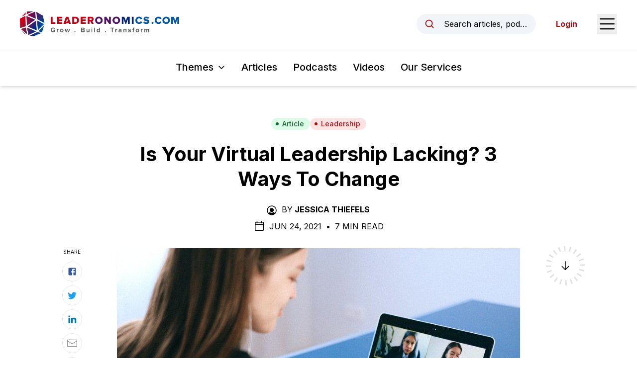

--- FILE ---
content_type: text/html; charset=utf-8
request_url: https://www.leaderonomics.com/articles/leadership/is-your-virtual-leadership-lacking-3-ways-to-change
body_size: 20819
content:
<!DOCTYPE html><html lang="en"><head><meta charSet="utf-8"/><meta name="viewport" content="width=device-width"/><meta name="twitter:card" content="summary_large_image"/><meta name="twitter:site" content="@leaderonomics"/><meta name="twitter:creator" content="@leaderonomics"/><meta property="fb:app_id" content="373667504531382"/><meta property="og:url" content="https://www.leaderonomics.com/articles/leadership/is-your-virtual-leadership-lacking-3-ways-to-change"/><meta property="og:locale" content="en"/><meta property="og:site_name" content="Leaderonomics"/><title>Is Your Virtual Leadership Lacking? 3 Ways To Change | Leaderonomics</title><meta name="robots" content="index,follow"/><meta name="description" content="When considering what remote work looks like long-term, it’s important for leaders to consider their roles. This is why it’s crucial to evaluate whether your virtual leadership is up to par. "/><meta property="og:title" content="Is Your Virtual Leadership Lacking? 3 Ways To Change | Leaderonomics"/><meta property="og:description" content="When considering what remote work looks like long-term, it’s important for leaders to consider their roles. This is why it’s crucial to evaluate whether your virtual leadership is up to par. "/><meta property="og:type" content="article"/><meta property="article:published_time" content="2021-06-24T10:00:00.000Z"/><meta property="article:modified_time" content="2024-04-25T12:46:37.060Z"/><meta property="article:author" content="https://www.leaderonomics.com//author/jessica-thiefels"/><meta property="article:tag" content="Emerging Leadership"/><meta property="article:tag" content="Executing Leadership"/><meta property="article:tag" content="Alignment &amp; Clarity"/><meta property="og:image" content="https://leaderonomics-storage.s3.ap-southeast-1.amazonaws.com/pexels_anna_shvets_4226140_fc32a5_f46726ba98.jpeg"/><meta property="og:image:alt" content="virtual leadership"/><meta property="og:image:width" content="900"/><meta property="og:image:height" content="600"/><meta name="keywords" content="virtual leadership"/><meta name="twitter:title" content="Leaderonomics"/><meta name="twitter:description" content="By JESSICA THIEFELS When considering what remote work looks like long-term, it’s important for leaders to consider their roles. This is why it’s crucial to evaluate whether your virtual leadership is up to par. "/><meta name="twitter:image" content="https://leaderonomics-storage.s3.ap-southeast-1.amazonaws.com/pexels_anna_shvets_4226140_fc32a5_f46726ba98.jpeg"/><meta name="twitter:image:alt" content="virtual leadership"/><meta name="next-head-count" content="30"/><script async="" src="https://pagead2.googlesyndication.com/pagead/js/adsbygoogle.js?client=ca-pub-6327132504140063" crossorigin="anonymous"></script><link rel="apple-touch-icon" sizes="180x180" href="/favicon/apple-touch-icon.png"/><link rel="icon" type="image/png" sizes="32x32" href="/favicon/favicon-32x32.png"/><link rel="icon" type="image/png" sizes="16x16" href="/favicon/favicon-16x16.png"/><link rel="manifest" href="/favicon/site.webmanifest"/><link rel="mask-icon" href="/favicon/safari-pinned-tab.svg" color="#5bbad5"/><meta name="msapplication-TileColor" content="#da532c"/><meta name="theme-color" content="#ffffff"/><link rel="preload" href="/_next/static/media/e4af272ccee01ff0-s.p.woff2" as="font" type="font/woff2" crossorigin="anonymous" data-next-font="size-adjust"/><link rel="preload" href="/_next/static/css/ede86faf65c1ffb4.css" as="style"/><link rel="stylesheet" href="/_next/static/css/ede86faf65c1ffb4.css" data-n-g=""/><noscript data-n-css=""></noscript><script defer="" nomodule="" src="/_next/static/chunks/polyfills-42372ed130431b0a.js"></script><script src="/_next/static/chunks/webpack-3a42151b73f23798.js" defer=""></script><script src="/_next/static/chunks/framework-0394de8bea3f19a4.js" defer=""></script><script src="/_next/static/chunks/main-74ee5feaf72dedd9.js" defer=""></script><script src="/_next/static/chunks/pages/_app-e80454ba87af94e6.js" defer=""></script><script src="/_next/static/chunks/214-574589401e9d0ade.js" defer=""></script><script src="/_next/static/chunks/606-c44fb1d8c32c06f5.js" defer=""></script><script src="/_next/static/chunks/pages/articles/%5Btheme%5D/%5Bslug%5D-d9a72eb480489dfa.js" defer=""></script><script src="/_next/static/SKHhL7d7h93yKbW6TkENW/_buildManifest.js" defer=""></script><script src="/_next/static/SKHhL7d7h93yKbW6TkENW/_ssgManifest.js" defer=""></script><style id="__jsx-2948342492">html{font-family:'__Inter_f367f3', '__Inter_Fallback_f367f3'}</style></head><body class="text-black"><noscript><iframe src="https://www.googletagmanager.com/ns.html?id=GTM-N5P2C7H" height="0" width="0" style="display:none;visibility:hidden"></iframe></noscript><noscript><iframe src="https://www.googletagmanager.com/ns.html?id=GTM-TDTWSC2" height="0" width="0" style="display:none;visibility:hidden"></iframe></noscript><div id="__next"><header id="header" class="sticky top-0 z-20 bg-white shadow-md"><div id="preview-topbar"></div><div class="flex h-16 items-center justify-between px-5 transition-all duration-300 sm:px-6 lg:px-10 xl:h-24"><a class="relative flex h-full w-[185px] items-center transition-all duration-200 xs:w-[230px] xl:w-[320px]" href="/"><img alt="Leaderonomics Logo" loading="lazy" width="320" height="50" decoding="async" data-nimg="1" class="transition-all duration-200" style="color:transparent;background-size:cover;background-position:50% 50%;background-repeat:no-repeat;background-image:url(&quot;data:image/svg+xml;charset=utf-8,%3Csvg xmlns=&#x27;http://www.w3.org/2000/svg&#x27; viewBox=&#x27;0 0 320 40&#x27;%3E%3Cfilter id=&#x27;b&#x27; color-interpolation-filters=&#x27;sRGB&#x27;%3E%3CfeGaussianBlur stdDeviation=&#x27;20&#x27;/%3E%3CfeColorMatrix values=&#x27;1 0 0 0 0 0 1 0 0 0 0 0 1 0 0 0 0 0 100 -1&#x27; result=&#x27;s&#x27;/%3E%3CfeFlood x=&#x27;0&#x27; y=&#x27;0&#x27; width=&#x27;100%25&#x27; height=&#x27;100%25&#x27;/%3E%3CfeComposite operator=&#x27;out&#x27; in=&#x27;s&#x27;/%3E%3CfeComposite in2=&#x27;SourceGraphic&#x27;/%3E%3CfeGaussianBlur stdDeviation=&#x27;20&#x27;/%3E%3C/filter%3E%3Cimage width=&#x27;100%25&#x27; height=&#x27;100%25&#x27; x=&#x27;0&#x27; y=&#x27;0&#x27; preserveAspectRatio=&#x27;none&#x27; style=&#x27;filter: url(%23b);&#x27; href=&#x27;[data-uri]&#x27;/%3E%3C/svg%3E&quot;)" src="/_next/static/media/leaderonomics-logo.5a5ee332.png"/></a><div class="flex items-center space-x-6 md:space-x-10"><button type="button" class="md:flex md:w-full md:max-w-[15rem] md:items-center md:space-x-3 md:rounded-full md:bg-slate-100 md:px-4 md:py-2 md:text-sm md:hover:bg-slate-200 md:focus:outline-none md:focus:ring-2 md:focus:ring-black lg:space-x-4 lg:text-base"><svg xmlns="http://www.w3.org/2000/svg" width="1em" height="1em" fill="currentColor" viewBox="0 0 256 256" aria-hidden="true" class="h-5 w-5 shrink-0 text-brand-red md:h-4 md:w-4 lg:h-5 lg:w-5"><rect width="256" height="256" fill="none"></rect><circle cx="116" cy="116" r="84" fill="none" stroke="currentColor" stroke-linecap="round" stroke-linejoin="round" stroke-width="24"></circle><line x1="175.4" y1="175.4" x2="224" y2="224" fill="none" stroke="currentColor" stroke-linecap="round" stroke-linejoin="round" stroke-width="24"></line></svg><span class="truncate max-md:sr-only">Search articles, podcasts, videos, resources, and authors.</span></button><button type="button"><span class="sr-only">Open Sidebar Menu</span><svg xmlns="http://www.w3.org/2000/svg" width="1em" height="1em" fill="currentColor" viewBox="0 0 256 256" class="h-8 w-8 text-black sm:h-10 sm:w-10"><rect width="256" height="256" fill="none"></rect><line x1="40" y1="128" x2="216" y2="128" stroke="currentColor" stroke-linecap="round" stroke-linejoin="round" stroke-width="16"></line><line x1="40" y1="64" x2="216" y2="64" stroke="currentColor" stroke-linecap="round" stroke-linejoin="round" stroke-width="16"></line><line x1="40" y1="192" x2="216" y2="192" stroke="currentColor" stroke-linecap="round" stroke-linejoin="round" stroke-width="16"></line></svg></button></div></div><div class="border-t py-4 lg:py-6  px-5"><nav class="relative flex items-center space-x-4 sm:space-x-6 lg:space-x-8"><div class="ml-auto" data-headlessui-state=""><button class="group inline-flex items-center rounded-md bg-white text-sm xs:text-base whitespace-nowrap sm:text-lg md:text-xl font-medium focus:outline-none focus:ring-2 focus:ring-brand-red focus:ring-offset-2 hover:text-brand-red text-black" type="button" aria-expanded="false" data-headlessui-state=""><span>Themes</span><svg xmlns="http://www.w3.org/2000/svg" width="1em" height="1em" fill="currentColor" viewBox="0 0 256 256" aria-hidden="true" class="ml-1.5 sm:ml-2 w-3 h-3 sm:h-4 sm:w-4 group-hover:text-brand-red"><rect width="256" height="256" fill="none"></rect><polyline points="208 96 128 176 48 96" fill="none" stroke="currentColor" stroke-linecap="round" stroke-linejoin="round" stroke-width="24"></polyline></svg></button></div><a class="text-sm font-medium hover:text-brand-red xs:text-base whitespace-nowrap sm:text-lg md:text-xl" href="/articles">Articles</a><a class="text-sm font-medium hover:text-brand-red xs:text-base whitespace-nowrap sm:text-lg md:text-xl" href="/podcasts">Podcasts</a><a class="text-sm font-medium hover:text-brand-red xs:text-base whitespace-nowrap sm:text-lg md:text-xl" href="/videos">Videos</a><a href="https://www.leaderonomics.info/" target="_blank" rel="noreferrer" class="text-sm font-medium hover:text-brand-red xs:text-base whitespace-nowrap sm:text-lg md:text-xl !mr-auto">Our Services</a></nav><div hidden="" style="position:fixed;top:1px;left:1px;width:1px;height:0;padding:0;margin:-1px;overflow:hidden;clip:rect(0, 0, 0, 0);white-space:nowrap;border-width:0;display:none"></div></div></header><main><article class="relative mx-auto max-w-[850px] px-5 pt-10 md:pt-16"><div class="flex flex-wrap justify-center gap-2"><a class="inline-flex items-center sm:px-3 py-0.5 rounded-full sm:text-sm font-medium px-3 text-sm bg-green-100 text-green-800 hover:bg-green-200" href="/articles"><svg class="-ml-0.5 sm:-ml-1 mr-1 sm:mr-1.5 w-1.5 h-1.5 sm:h-2 sm:w-2" fill="currentColor" viewBox="0 0 8 8"><circle cx="4" cy="4" r="3"></circle></svg>Article</a><a class="inline-flex items-center sm:px-3 py-0.5 rounded-full sm:text-sm font-medium bg-red-100 text-brand-red hover:bg-red-200 px-3 text-sm" href="/themes/leadership"><svg class="-ml-0.5 sm:-ml-1 mr-1 sm:mr-1.5 w-1.5 h-1.5 sm:h-2 sm:w-2" fill="currentColor" viewBox="0 0 8 8"><circle cx="4" cy="4" r="3"></circle></svg>Leadership</a></div><h1 class="mt-6 text-center text-2xl font-bold !leading-tight text-black md:text-3xl lg:text-4xl xl:text-[40px]">Is Your Virtual Leadership Lacking? 3 Ways To Change</h1><div class="mt-6 flex justify-center uppercase text-black max-md:text-sm"><div><svg xmlns="http://www.w3.org/2000/svg" width="1em" height="1em" fill="currentColor" viewBox="0 0 256 256" aria-hidden="true" class="mr-2 inline-block h-5 w-5 shrink-0 md:h-6 md:w-6"><rect width="256" height="256" fill="none"></rect><circle cx="128" cy="120" r="44"></circle><path d="M128,24A104,104,0,1,0,232,128,104.2,104.2,0,0,0,128,24Zm65.8,162.4a81.3,81.3,0,0,0-24.5-23,59.7,59.7,0,0,1-82.6,0,81.3,81.3,0,0,0-24.5,23,88,88,0,1,1,131.6,0Z"></path></svg><span class="mr-1 inline-block">By</span><a class="mr-1 inline-block font-bold hover:underline" href="/author/jessica-thiefels">Jessica Thiefels</a></div></div><div class="mt-2 flex items-center justify-center space-x-2 uppercase max-md:text-sm"><svg xmlns="http://www.w3.org/2000/svg" width="1em" height="1em" fill="currentColor" viewBox="0 0 256 256" aria-hidden="true" class="h-5 w-5 md:h-6 md:w-6"><rect width="256" height="256" fill="none"></rect><rect x="40" y="40" width="176" height="176" rx="8" fill="none" stroke="currentColor" stroke-linecap="round" stroke-linejoin="round" stroke-width="16"></rect><line x1="176" y1="24" x2="176" y2="56" fill="none" stroke="currentColor" stroke-linecap="round" stroke-linejoin="round" stroke-width="16"></line><line x1="80" y1="24" x2="80" y2="56" fill="none" stroke="currentColor" stroke-linecap="round" stroke-linejoin="round" stroke-width="16"></line><line x1="40" y1="88" x2="216" y2="88" fill="none" stroke="currentColor" stroke-linecap="round" stroke-linejoin="round" stroke-width="16"></line></svg><div><span>Jun 24, 2021<!-- --> </span><span class="mx-1 inline-block">•</span> <span>7 Min Read</span></div></div><div class="relative"><div class="mt-8"><img alt="virtual leadership" loading="lazy" width="900" height="600" decoding="async" data-nimg="1" class="block w-full shadow-sm" style="color:transparent;background-size:cover;background-position:50% 50%;background-repeat:no-repeat;background-image:url(&quot;data:image/svg+xml;charset=utf-8,%3Csvg xmlns=&#x27;http://www.w3.org/2000/svg&#x27; viewBox=&#x27;0 0 900 600&#x27;%3E%3Cfilter id=&#x27;b&#x27; color-interpolation-filters=&#x27;sRGB&#x27;%3E%3CfeGaussianBlur stdDeviation=&#x27;20&#x27;/%3E%3CfeColorMatrix values=&#x27;1 0 0 0 0 0 1 0 0 0 0 0 1 0 0 0 0 0 100 -1&#x27; result=&#x27;s&#x27;/%3E%3CfeFlood x=&#x27;0&#x27; y=&#x27;0&#x27; width=&#x27;100%25&#x27; height=&#x27;100%25&#x27;/%3E%3CfeComposite operator=&#x27;out&#x27; in=&#x27;s&#x27;/%3E%3CfeComposite in2=&#x27;SourceGraphic&#x27;/%3E%3CfeGaussianBlur stdDeviation=&#x27;20&#x27;/%3E%3C/filter%3E%3Cimage width=&#x27;100%25&#x27; height=&#x27;100%25&#x27; x=&#x27;0&#x27; y=&#x27;0&#x27; preserveAspectRatio=&#x27;none&#x27; style=&#x27;filter: url(%23b);&#x27; href=&#x27;[data-uri]&#x27;/%3E%3C/svg%3E&quot;)" src="https://leaderonomics-storage.s3.ap-southeast-1.amazonaws.com/pexels_anna_shvets_4226140_fc32a5_f46726ba98.jpeg"/></div><div class="mt-8 text-xl md:mt-10 md:text-2xl font-bold">Consider these three distinct areas where virtual leadership is often lacking – and how you can change your strategies for the better.    </div><div><section class="prose mt-8 max-w-none prose-headings:font-bold prose-h1:text-4xl prose-h2:text-2xl sm:prose-h2:text-3xl prose-h3:mt-8 prose-h3:text-xl sm:prose-h3:text-2xl prose-h4:mt-10 prose-h4:text-xl prose-a:font-bold prose-a:text-[#007bff] prose-figure:mx-auto prose-figcaption:text-center prose-li:marker:text-black prose-img:mx-auto prose-img:block sm:prose-lg md:mt-10 [&amp;_blockquote&gt;a]:inline-block"><p>When considering what remote work looks like long-term, it’s important for leaders to consider their roles. In order for it to be sustainable, leaders must promote and invest in the wellbeing of their teams within all facets of the organisational culture, suggests Deloitte’s <a href="https://www2.deloitte.com/content/dam/insights/us/articles/6935_2021-HC-Trends/di_human-capital-trends.pdf">2021 Global Human Capital Trends report</a>,&nbsp;<br><br>However, some remote employees feel a lack of trust, clarity, support and connection from their leaders which adversely impacts both well-being and performance, according to <a href="https://www.ncbi.nlm.nih.gov/pmc/articles/PMC7759482/">Frontiers in Psychology</a>.&nbsp;<br><br>This is why it’s crucial to evaluate whether your virtual leadership is up to par. Consider these three distinct areas where virtual leadership is often lacking – and how you can change your strategies for the better.&nbsp;&nbsp;&nbsp;&nbsp;</p><h4>Insufficient face-to-face communication.</h4><p>When it comes to interpersonal communication, we derive context and meaning from the visual cues we take in. Watching another person’s nonverbal signals, such as facial expressions, hand gestures, eye contact or body posture leads to more transparency and understanding. As Leila Ansart, founder of Leadership Impact Strategies, explains in a recent <a href="https://leadershipimpactstrategies.com/mm-blog/2021/the-science-of-effective-virtual-communication-for-leaders/">virtual communication article</a>:<br><br>“When someone speaks to us, we are subconsciously taking in their facial cues, like the way their eyebrows go up quizsically or when they are passionately speaking. We’re also looking at their body language, whether they lean in or not and what their breathing and speaking tempo are like.”<br>&nbsp;</p><blockquote><p>Face-to-face conversations are integral to great virtual leadership.</p></blockquote><p><br>This is why face-to-face conversations are so integral to great virtual leadership. In order for team members to feel heard and understand in this new work environment, they need to see your face. When they don’t, Ansart suggests that we make our “best guess” as to what the person means.&nbsp;<br><br>“Our minds love to complete the picture, so in the absence of fact, sometimes we piece together the cues. Imagine offering feedback to your direct report on a phone call. You hear a sharp intake of breath, and your brain has to make sense of this; give it a meaning. You don’t know if their cat jumped on the keyboard, the person spilled their coffee, or they were truly surprised at your feedback.”<br><br>When this happens, miscommunication runs rampant, your messages aren’t heard correctly, and you risk creating problems where there were none.&nbsp;</p><h4>What to do instead</h4><p>The solution to face-to-face communication in a remote landscape is <a href="https://trueconf.com/what-is-video-conferencing.html" target="_blank" rel="noopener noreferrer">video conferencing</a>. As Owl Lab’s 2020 <a href="https://resources.owllabs.com/state-of-remote-work/2020">State of Remote Work</a> survey found, 79 per cent of WFH employees think video conferences are at least as productive as in-person meetings (if not more so), and 64 per cent consider them more enjoyable than in-person or teleconference meetings.&nbsp;<br><br>Here are three ways to maximise your video communication, according to Ansart.&nbsp;&nbsp;&nbsp;&nbsp;&nbsp;</p><ul><li>Plan video meetings for times when it’s reasonable to ask everyone in attendance to turn their cameras on. Keep time zones and family obligations in mind.</li><li>Set the tone for the engagement and attentiveness that you want others to exhibit as well. Be just as present in a video meeting as you would if the conversation were in-person.&nbsp;</li><li>Expand your focus from just discussing the status of projects to checking in with your team members on a personal basis every one or two weeks. This one-on-one interaction will communicate genuine empathy and care which can help remote employees feel more connected overall.</li></ul><h4>You Don’t Prioritise Employee Recognition</h4><p>Your employees might not be feeling appreciated. In a poll of 2,000 U.S. remote employees, more than 50 per cent reported having felt a lack of appreciation and recognition from their leaders since they started working from home, reports <a href="https://www.forbes.com/sites/bryanrobinson/2020/11/16/new-research-says-remote-workers-want-more-appreciation-from-their-leaders-or-else/?sh=6aed93f65fa2">Dr. Bryan Robinson</a>, author, researcher and expert on work-life balance.&nbsp;<br><br>What does this mean? A whopping 68 per cent of remote employees feel unmotivated to work since their contributions are overlooked, and 65 per cent are cutting back on productivity.<br>&nbsp;</p><p><img src="https://leaderonomics-storage.s3.ap-southeast-1.amazonaws.com/article_en_is_your_virtual_leadership_lacking_3_ways_to_change_1_6bf7b7b536.jpeg"></p><p><i>Productivity in its natural habitat.</i></p><p>The ripple effect of this lack of recognition is significant – 26 per cent of American workers who left their jobs in 2020 did so voluntarily, and a lack of recognition was one of the main reasons cited for this turnover, according to a <a href="https://az505806.vo.msecnd.net/cms/b3cc2b14-fdf7-4d32-b097-b4e49b504d39/0d1cfd79-365d-448c-b345-ebf3095f4d49.pdf?">Talent Retention Report</a> from iHire.&nbsp;&nbsp;&nbsp;&nbsp;</p><h4>What to Do Instead:</h4><p>Making time for employee recognition and appreciation can boost engagement by 55 per cent, according to McKinsey. Here are some action steps you can implement to virtually recognise the contributions of your remote workers and help them feel like valuable members of the team.</p><ul><li>Ask employees how they prefer to be recognised with a questionnaire. Use those responses to tailor your appreciation for each individual accordingly. For example, some might prefer words of affirmation, while others are motivated by tangible rewards.&nbsp;</li><li>Make peer recognition a part of your team culture. Set aside a few minutes in your virtual team meetings for employees to affirm one another for a job well done. You aren't the only one who needs to provide recognition, but you do need to remind employees to follow suit.</li><li>Select a different team member as 'Employee of the Month', and allow that person to choose from a list of possible rewards that make WFH lie better. Think: meal delivery from their favorite local restaurant or an hour early clock-out time once a week for the month.</li></ul><p><br>Ultimately, it’s important that you thank employees for the work they do on a consistent basis. Tell them you notice the long hours they put in and that you’re grateful for their commitment to the team as a whole. Even a simple verbal acknowledgement will be appreciated.</p><h4>You Don’t Consider Your Team’s Work-Life Boundaries</h4><p>Almost 50 per cent of surveyed remote workers feel pressure to communicate during their off hours, suggest a 2021 <a href="https://www.egress.com/media/sw5en1xh/egress-remote-work-one-year-on.pdf">report</a> from Egress. What’s more, 39 per cent do their best to answer work-related messages as quickly possible, no matter when they receive it. These unreasonable time pressures are among the top five predictors of remote employee burnout in the wake of COVID-19, a <a href="https://www.gallup.com/workplace/323228/remote-workers-facing-high-burnout-turn-around.aspx">Gallup survey</a> found.&nbsp;<br><br>If you contact team members when they’re off the clock and expect a timely response, it sets an unsustainable precedent and disrespects their work-life boundaries. This obligation to refresh chat notifications, check email inboxes and answer internal communications at a moment’s notice makes it hard for employees to get the rest they need.&nbsp;<br><br>Just as onsite employees are allowed to leave their work at the office in the evenings and return home to their personal lives, remote workers need the same consideration. That starts with your leadership and encouraging – and holding yourself to – set and clear work-life boundaries.<br>What to Do Instead:<br>Instead of overreaching into your team members’ personal time at home, encourage a work-life balance at all organisational levels, from leadership to the newest hire. “Be transparent about your availability plan, then set boundaries and invite others to do the same. <a href="https://hbr.org/2020/04/how-managers-can-support-remote-employees">Sabina Nawaz</a>, global leadership coach, suggests:&nbsp;<br><br>“Be transparent about your availability plan, then set boundaries and invite others to do the same. You can say, for example, ‘I’m prioritising my time with you. I’ll reach out in a variety of ways...[But] let me know if you need some space and don’t want to connect quite so frequently.”<br><br>Use these specific and simple strategies to let your remote team know they have permission to set boundaries with you.&nbsp;&nbsp;</p><ul><li>Establish ‘office hours’ during which employees can reach out with questions, updates, requests for feedback or whatever else they might need. Set office hours for all employees, like 12 to 2pm so you can easily reach them without overstepping their boundaries or maintaining different “on” schedules for all employees.</li><li>Avoid sending or responding to communication threads once the workday is over. If you receive an important message after hours or over the weekend that requires your immediate attention, include in your response a caveat such as: “Please be aware in the future that I normally do not answer work-related emails after 6:00 PM on Monday through Friday, nor do I expect this of my team.”&nbsp;</li><li>Be flexible. Many leaders have learned during the last year that working from home means many employees are also managing childcare, home life and other family obligations while trying to work. While this may become less prominent in the future, staying flexible is critical as a virtual leader trying to manage boundaries and on/off work times.</li></ul><h4>Improve your virtual leadership now</h4><p>This shift to remote work was hard for everyone – including leaders. If you’ve been struggling to keep employees engaged, set better boundaries, and connect with your team, use these strategies to improve your efforts. Sometimes, a small change can go a long way in ensuring everyone feels appreciated, motivated and connected.</p></section><section class="bg-white py-4"><div class="container"><div class="flex justify-center"><div class="w-full max-w-[728px]"><ins class="adsbygoogle" style="display:block;text-align:center" data-ad-layout="in-article" data-ad-format="fluid" data-ad-client="ca-pub-6327132504140063" data-ad-slot="8412628821"></ins></div></div></div></section></div><div class="absolute right-[105%] top-1/2 hidden h-1/2 w-[250px] xl:block"><div class="sticky top-[157px] pt-[40px]"><div class="border-t border-[#b1b1b1] pt-4"><p class="mb-3 text-[10px] uppercase">Read Next</p><a href="/articles/business/take-your-business-into-the-future-with-these-steps"><span class="aspect-w-1 aspect-h-1 relative block"><img alt="business review " loading="lazy" width="4288" height="2848" decoding="async" data-nimg="1" class="object-cover object-center" style="color:transparent;background-size:cover;background-position:50% 50%;background-repeat:no-repeat;background-image:url(&quot;data:image/svg+xml;charset=utf-8,%3Csvg xmlns=&#x27;http://www.w3.org/2000/svg&#x27; viewBox=&#x27;0 0 4288 2848&#x27;%3E%3Cfilter id=&#x27;b&#x27; color-interpolation-filters=&#x27;sRGB&#x27;%3E%3CfeGaussianBlur stdDeviation=&#x27;20&#x27;/%3E%3CfeColorMatrix values=&#x27;1 0 0 0 0 0 1 0 0 0 0 0 1 0 0 0 0 0 100 -1&#x27; result=&#x27;s&#x27;/%3E%3CfeFlood x=&#x27;0&#x27; y=&#x27;0&#x27; width=&#x27;100%25&#x27; height=&#x27;100%25&#x27;/%3E%3CfeComposite operator=&#x27;out&#x27; in=&#x27;s&#x27;/%3E%3CfeComposite in2=&#x27;SourceGraphic&#x27;/%3E%3CfeGaussianBlur stdDeviation=&#x27;20&#x27;/%3E%3C/filter%3E%3Cimage width=&#x27;100%25&#x27; height=&#x27;100%25&#x27; x=&#x27;0&#x27; y=&#x27;0&#x27; preserveAspectRatio=&#x27;none&#x27; style=&#x27;filter: url(%23b);&#x27; href=&#x27;[data-uri]&#x27;/%3E%3C/svg%3E&quot;)" src="https://leaderonomics-storage.s3.ap-southeast-1.amazonaws.com/firmbee_com_jrh5laq_mis_unsplash_96e7aa_36316d6fd6.jpeg"/></span><p class="mt-2 text-xs">Take Your Business into The Future with These Steps</p></a></div></div></div><div class="absolute right-[105%] top-0 -mt-[40px] hidden h-1/2 w-[100px] xl:block"><div class="sticky top-[157px] pt-[40px]"><p class="text-center text-[10px] uppercase">Share</p><div class="mt-3 flex flex-col items-center space-y-2"><a href="https://www.facebook.com/sharer/sharer.php?u=https://www.leaderonomics.com/articles/leadership/is-your-virtual-leadership-lacking-3-ways-to-change&amp;title=" target="_blank" rel="noopener" class="flex h-10 w-10 items-center justify-center rounded-full border border-[#e8e8e8] hover:bg-gray-50"><svg width="1em" height="1em" viewBox="0 0 24 24" aria-hidden="true" style="color:#3b5998" class="h-5 w-5"><path d="M5 3h14a2 2 0 0 1 2 2v14a2 2 0 0 1-2 2H5a2 2 0 0 1-2-2V5a2 2 0 0 1 2-2m13 2h-2.5A3.5 3.5 0 0 0 12 8.5V11h-2v3h2v7h3v-7h3v-3h-3V9a1 1 0 0 1 1-1h2V5z" fill="currentColor"></path></svg></a><a href="https://twitter.com/intent/tweet?url=https://www.leaderonomics.com/articles/leadership/is-your-virtual-leadership-lacking-3-ways-to-change&amp;text=" target="_blank" rel="noopener" class="flex h-10 w-10 items-center justify-center rounded-full border border-[#e8e8e8] hover:bg-gray-50"><svg width="1em" height="1em" viewBox="0 0 24 24" aria-hidden="true" style="color:#1da1f2" class="h-5 w-5"><path fill="currentColor" d="M22.46 6c-.77.35-1.6.58-2.46.69c.88-.53 1.56-1.37 1.88-2.38c-.83.5-1.75.85-2.72 1.05C18.37 4.5 17.26 4 16 4c-2.35 0-4.27 1.92-4.27 4.29c0 .34.04.67.11.98C8.28 9.09 5.11 7.38 3 4.79c-.37.63-.58 1.37-.58 2.15c0 1.49.75 2.81 1.91 3.56c-.71 0-1.37-.2-1.95-.5v.03c0 2.08 1.48 3.82 3.44 4.21a4.22 4.22 0 0 1-1.93.07a4.28 4.28 0 0 0 4 2.98a8.521 8.521 0 0 1-5.33 1.84c-.34 0-.68-.02-1.02-.06C3.44 20.29 5.7 21 8.12 21C16 21 20.33 14.46 20.33 8.79c0-.19 0-.37-.01-.56c.84-.6 1.56-1.36 2.14-2.23Z"></path></svg></a><a href="https://www.linkedin.com/shareArticle?url=https://www.leaderonomics.com/articles/leadership/is-your-virtual-leadership-lacking-3-ways-to-change&amp;title=&amp;mini=true" target="_blank" rel="noopener" class="flex h-10 w-10 items-center justify-center rounded-full border border-[#e8e8e8] hover:bg-gray-50"><svg width="1em" height="1em" viewBox="0 0 24 24" aria-hidden="true" style="color:#0077b5" class="h-5 w-5"><path fill="currentColor" d="M6.94 5a2 2 0 1 1-4-.002a2 2 0 0 1 4 .002zM7 8.48H3V21h4V8.48zm6.32 0H9.34V21h3.94v-6.57c0-3.66 4.77-4 4.77 0V21H22v-7.93c0-6.17-7.06-5.94-8.72-2.91l.04-1.68z"></path></svg></a><a href="mailto:?subject=&amp;body=https://www.leaderonomics.com/articles/leadership/is-your-virtual-leadership-lacking-3-ways-to-change" target="_blank" rel="noopener" class="flex h-10 w-10 items-center justify-center rounded-full border border-[#e8e8e8] hover:bg-gray-50"><svg xmlns="http://www.w3.org/2000/svg" width="1em" height="1em" viewBox="0 0 15 15" aria-hidden="true" style="color:#929292" class="h-5 w-5"><path fill="currentColor" fill-rule="evenodd" d="M1 2a1 1 0 0 0-1 1v9a1 1 0 0 0 1 1h13a1 1 0 0 0 1-1V3a1 1 0 0 0-1-1H1Zm0 1h13v.925a.448.448 0 0 0-.241.07L7.5 7.967L1.241 3.995A.448.448 0 0 0 1 3.925V3Zm0 1.908V12h13V4.908L7.741 8.88a.45.45 0 0 1-.482 0L1 4.908Z" clip-rule="evenodd"></path></svg></a><div class="relative flex items-center"><button type="button" class="flex h-10 w-10 items-center justify-center rounded-full border border-[#e8e8e8] hover:bg-gray-50"><svg xmlns="http://www.w3.org/2000/svg" width="1em" height="1em" fill="currentColor" viewBox="0 0 256 256" aria-hidden="true" class="h-5 w-5 text-[#929292]"><rect width="256" height="256" fill="none"></rect><path d="M132.5,61.3l9.6-9.7a44.1,44.1,0,0,1,62.3,62.3l-30.3,30.2a43.9,43.9,0,0,1-62.2,0" fill="none" stroke="currentColor" stroke-linecap="round" stroke-linejoin="round" stroke-width="24"></path><path d="M123.5,194.7l-9.6,9.7a44.1,44.1,0,0,1-62.3-62.3l30.3-30.2a43.9,43.9,0,0,1,62.2,0" fill="none" stroke="currentColor" stroke-linecap="round" stroke-linejoin="round" stroke-width="24"></path></svg></button></div></div></div></div><div class="pointer-events-none absolute left-[105%] top-0 -mt-[40px] hidden h-[calc(100%+120px)] w-[100px] xl:block"><div class="sticky top-[157px]"><div class="relative"><svg class="h-full w-full"><circle id="circlePageProgress" cx="50%" cy="50%" r="35px" stroke-dasharray="0, 220" stroke-dashoffset="65" fill="none" stroke-width="10" stroke="#000"></circle></svg><div class="absolute top-1/2 left-1/2 -z-1 flex h-[78px] w-[78px] -translate-x-1/2 -translate-y-1/2 items-center justify-center rounded-full border-[10px] border-[#e0e1e3] bg-transparent"><svg xmlns="http://www.w3.org/2000/svg" width="1em" height="1em" fill="currentColor" viewBox="0 0 256 256" aria-hidden="true" class="h-6 w-6 "><rect width="256" height="256" fill="none"></rect><line x1="128" y1="40" x2="128" y2="216" fill="none" stroke="currentColor" stroke-linecap="round" stroke-linejoin="round" stroke-width="16"></line><polyline points="56 144 128 216 200 144" fill="none" stroke="currentColor" stroke-linecap="round" stroke-linejoin="round" stroke-width="16"></polyline></svg><div class="hidden"><img alt="Logo" loading="lazy" width="35" height="35" decoding="async" data-nimg="1" style="color:transparent" src="/_next/static/media/logo-ball.78d9da0f.png"/></div></div><div class="absolute top-1/2 left-1/2 w-full -translate-x-1/2 -translate-y-1/2"><svg class="h-full w-full"><circle cx="50%" cy="50%" r="35px" stroke-dasharray="8,3" stroke-width="12" fill="none" stroke="#fff" class="z-2"></circle></svg></div></div></div></div></div><div class="mb-6 mt-10 border-t border-black md:mt-16"></div><div><p class="mb-6 text-sm uppercase sm:text-base">Share This</p><div class="flex items-center space-x-6"><a href="https://www.facebook.com/sharer/sharer.php?u=https://www.leaderonomics.com/articles/leadership/is-your-virtual-leadership-lacking-3-ways-to-change&amp;title=" target="_blank" rel="noopener" class="text-black hover:text-gray-500"><svg width="1em" height="1em" viewBox="0 0 24 24" class="h-6 w-6" aria-hidden="true"><path d="M5 3h14a2 2 0 0 1 2 2v14a2 2 0 0 1-2 2H5a2 2 0 0 1-2-2V5a2 2 0 0 1 2-2m13 2h-2.5A3.5 3.5 0 0 0 12 8.5V11h-2v3h2v7h3v-7h3v-3h-3V9a1 1 0 0 1 1-1h2V5z" fill="currentColor"></path></svg></a><a href="https://twitter.com/intent/tweet?url=https://www.leaderonomics.com/articles/leadership/is-your-virtual-leadership-lacking-3-ways-to-change&amp;text=" target="_blank" rel="noopener" class="text-black hover:text-gray-500"><svg width="1em" height="1em" viewBox="0 0 24 24" class="h-6 w-6" aria-hidden="true"><path fill="currentColor" d="M22.46 6c-.77.35-1.6.58-2.46.69c.88-.53 1.56-1.37 1.88-2.38c-.83.5-1.75.85-2.72 1.05C18.37 4.5 17.26 4 16 4c-2.35 0-4.27 1.92-4.27 4.29c0 .34.04.67.11.98C8.28 9.09 5.11 7.38 3 4.79c-.37.63-.58 1.37-.58 2.15c0 1.49.75 2.81 1.91 3.56c-.71 0-1.37-.2-1.95-.5v.03c0 2.08 1.48 3.82 3.44 4.21a4.22 4.22 0 0 1-1.93.07a4.28 4.28 0 0 0 4 2.98a8.521 8.521 0 0 1-5.33 1.84c-.34 0-.68-.02-1.02-.06C3.44 20.29 5.7 21 8.12 21C16 21 20.33 14.46 20.33 8.79c0-.19 0-.37-.01-.56c.84-.6 1.56-1.36 2.14-2.23Z"></path></svg></a><a href="https://www.linkedin.com/shareArticle?url=https://www.leaderonomics.com/articles/leadership/is-your-virtual-leadership-lacking-3-ways-to-change&amp;title=&amp;mini=true" target="_blank" rel="noopener" class="text-black hover:text-gray-500"><svg width="1em" height="1em" viewBox="0 0 24 24" class="h-6 w-6" aria-hidden="true"><path fill="currentColor" d="M6.94 5a2 2 0 1 1-4-.002a2 2 0 0 1 4 .002zM7 8.48H3V21h4V8.48zm6.32 0H9.34V21h3.94v-6.57c0-3.66 4.77-4 4.77 0V21H22v-7.93c0-6.17-7.06-5.94-8.72-2.91l.04-1.68z"></path></svg></a><a href="mailto:?subject=&amp;body=https://www.leaderonomics.com/articles/leadership/is-your-virtual-leadership-lacking-3-ways-to-change" target="_blank" rel="noopener" class="text-black hover:text-gray-500"><svg xmlns="http://www.w3.org/2000/svg" width="1em" height="1em" viewBox="0 0 15 15" class="h-6 w-6" aria-hidden="true"><path fill="currentColor" fill-rule="evenodd" d="M1 2a1 1 0 0 0-1 1v9a1 1 0 0 0 1 1h13a1 1 0 0 0 1-1V3a1 1 0 0 0-1-1H1Zm0 1h13v.925a.448.448 0 0 0-.241.07L7.5 7.967L1.241 3.995A.448.448 0 0 0 1 3.925V3Zm0 1.908V12h13V4.908L7.741 8.88a.45.45 0 0 1-.482 0L1 4.908Z" clip-rule="evenodd"></path></svg></a><div class="relative flex items-center"><button type="button"><svg xmlns="http://www.w3.org/2000/svg" width="1em" height="1em" fill="currentColor" viewBox="0 0 256 256" aria-hidden="true" class="h-6 w-6 text-black"><rect width="256" height="256" fill="none"></rect><path d="M132.5,61.3l9.6-9.7a44.1,44.1,0,0,1,62.3,62.3l-30.3,30.2a43.9,43.9,0,0,1-62.2,0" fill="none" stroke="currentColor" stroke-linecap="round" stroke-linejoin="round" stroke-width="24"></path><path d="M123.5,194.7l-9.6,9.7a44.1,44.1,0,0,1-62.3-62.3l30.3-30.2a43.9,43.9,0,0,1,62.2,0" fill="none" stroke="currentColor" stroke-linecap="round" stroke-linejoin="round" stroke-width="24"></path></svg></button></div></div></div><div class="mt-8 pb-6 text-sm sm:flex sm:text-base"><p class="uppercase">Leadership</p><span class="mx-2 hidden sm:inline-block">•</span><p class="mt-2 text-[#6d6e71] sm:mt-0"><span class="uppercase">Tags<!-- -->:</span> <span class="pl-2"><a class="hover:text-gray-400" href="/library?publicationType=article&amp;subtheme=8">Emerging Leadership, </a><a class="hover:text-gray-400" href="/library?publicationType=article&amp;subtheme=9">Executing Leadership, </a><a class="hover:text-gray-400" href="/library?publicationType=article&amp;subtheme=34">Alignment &amp; Clarity</a></span></p></div><div class="space-y-6 border-t border-black py-8"><div class="sm:flex sm:items-center sm:space-x-4 lg:space-x-6"><div class="relative h-[100px] w-[100px] shrink-0"><a href="/author/jessica-thiefels"><img alt="Alt" loading="lazy" width="100" height="100" decoding="async" data-nimg="1" class="block h-full w-full rounded-full object-cover object-center" style="color:transparent;background-size:cover;background-position:50% 50%;background-repeat:no-repeat;background-image:url(&quot;data:image/svg+xml;charset=utf-8,%3Csvg xmlns=&#x27;http://www.w3.org/2000/svg&#x27; viewBox=&#x27;0 0 100 100&#x27;%3E%3Cfilter id=&#x27;b&#x27; color-interpolation-filters=&#x27;sRGB&#x27;%3E%3CfeGaussianBlur stdDeviation=&#x27;20&#x27;/%3E%3CfeColorMatrix values=&#x27;1 0 0 0 0 0 1 0 0 0 0 0 1 0 0 0 0 0 100 -1&#x27; result=&#x27;s&#x27;/%3E%3CfeFlood x=&#x27;0&#x27; y=&#x27;0&#x27; width=&#x27;100%25&#x27; height=&#x27;100%25&#x27;/%3E%3CfeComposite operator=&#x27;out&#x27; in=&#x27;s&#x27;/%3E%3CfeComposite in2=&#x27;SourceGraphic&#x27;/%3E%3CfeGaussianBlur stdDeviation=&#x27;20&#x27;/%3E%3C/filter%3E%3Cimage width=&#x27;100%25&#x27; height=&#x27;100%25&#x27; x=&#x27;0&#x27; y=&#x27;0&#x27; preserveAspectRatio=&#x27;none&#x27; style=&#x27;filter: url(%23b);&#x27; href=&#x27;[data-uri]&#x27;/%3E%3C/svg%3E&quot;)" src="https://leaderonomics-storage.s3.ap-southeast-1.amazonaws.com/jessica_thiefels_d399f8_86957d5064.jpeg"/></a></div><div class="mt-4 text-sm sm:mt-0"><div class="flex items-center"><a class="font-bold" href="/author/jessica-thiefels">Jessica Thiefels</a><div class="ml-4 flex items-center space-x-4"><a href="https://www.linkedin.com/in/jessicathiefels/" target="_blank" rel="noreferrer" class="text-black hover:text-gray-500"><svg width="1em" height="1em" viewBox="0 0 24 24" aria-hidden="true" class="h-[16px] w-[16px]"><path fill="currentColor" d="M6.94 5a2 2 0 1 1-4-.002a2 2 0 0 1 4 .002zM7 8.48H3V21h4V8.48zm6.32 0H9.34V21h3.94v-6.57c0-3.66 4.77-4 4.77 0V21H22v-7.93c0-6.17-7.06-5.94-8.72-2.91l.04-1.68z"></path></svg></a></div></div><div class="mt-2 leading-normal">Jessica Thiefels is the founder and CEO of Jessica Thiefels Consulting, a content marketing agency. She has been writing for more than 10 years and has been featured in top publications such as Forbes, Entrepreneur and Fast Company. She also regularly contributes to Virgin, Business Insider, Glassdoor, Score.org and more.</div></div></div></div><nav class="flex justify-between"><div class="w-full"><a class="relative inline-flex items-center space-x-2 text-sm hover:text-gray-500 sm:text-base -ml-1" href="/articles/business/common-mistakes-that-a-lot-of-companies-make"><svg xmlns="http://www.w3.org/2000/svg" width="1em" height="1em" fill="currentColor" viewBox="0 0 256 256" aria-hidden="true" class="h-3 w-3 shrink-0"><rect width="256" height="256" fill="none"></rect><polyline points="160 208 80 128 160 48" fill="none" stroke="currentColor" stroke-linecap="round" stroke-linejoin="round" stroke-width="24"></polyline></svg><span class="block">Previous Article</span></a></div><div class="w-full flex justify-end"><a class="relative inline-flex items-center space-x-2 text-sm hover:text-gray-500 sm:text-base ml-1 text-right" href="/articles/business/take-your-business-into-the-future-with-these-steps"><span class="block">Next Article</span><svg xmlns="http://www.w3.org/2000/svg" width="1em" height="1em" fill="currentColor" viewBox="0 0 256 256" aria-hidden="true" class="h-3 w-3 shrink-0"><rect width="256" height="256" fill="none"></rect><polyline points="96 48 176 128 96 208" fill="none" stroke="currentColor" stroke-linecap="round" stroke-linejoin="round" stroke-width="24"></polyline></svg></a></div></nav></article><div class="container mb-10"></div><section class="pt-6 pb-2 sm:pb-4 md:py-10"><div class="publication-container"><div class="max-md:px-5"><h2 class="flex justify-center items-center space-x-2 sm:space-x-3 mb-6 sm:mb-8 md:mb-10 font-bold text-3xl sm:text-4xl xl:text-5xl text-center"><span>You May Also Like</span></h2></div><div class="grid md:grid-cols-2 xl:grid-cols-3 gap-2 sm:gap-4 md:gap-8 mt-6 max-md:bg-slate-50 max-md:border-t max-md:border-gray-100"><div class="max-md:shadow-sm max-md:bg-white bg-transparent max-md:py-4 max-md:px-3"><div class="relative"><a class="relative block md:aspect-w-16 md:aspect-h-11 max-md:float-right max-md:ml-3 max-md:h-[100px] max-md:w-[100px] max-xs:h-[80px] max-xs:w-[80px]" href="/articles/leadership/property-vs-shares-which-builds-better-leadership-skills"><img alt="Alt" loading="lazy" decoding="async" data-nimg="fill" class="object-cover object-center shadow-sm !max-md:static" style="position:absolute;height:100%;width:100%;left:0;top:0;right:0;bottom:0;color:transparent;background-size:cover;background-position:50% 50%;background-repeat:no-repeat;background-image:url(&quot;data:image/svg+xml;charset=utf-8,%3Csvg xmlns=&#x27;http://www.w3.org/2000/svg&#x27; %3E%3Cfilter id=&#x27;b&#x27; color-interpolation-filters=&#x27;sRGB&#x27;%3E%3CfeGaussianBlur stdDeviation=&#x27;20&#x27;/%3E%3CfeColorMatrix values=&#x27;1 0 0 0 0 0 1 0 0 0 0 0 1 0 0 0 0 0 100 -1&#x27; result=&#x27;s&#x27;/%3E%3CfeFlood x=&#x27;0&#x27; y=&#x27;0&#x27; width=&#x27;100%25&#x27; height=&#x27;100%25&#x27;/%3E%3CfeComposite operator=&#x27;out&#x27; in=&#x27;s&#x27;/%3E%3CfeComposite in2=&#x27;SourceGraphic&#x27;/%3E%3CfeGaussianBlur stdDeviation=&#x27;20&#x27;/%3E%3C/filter%3E%3Cimage width=&#x27;100%25&#x27; height=&#x27;100%25&#x27; x=&#x27;0&#x27; y=&#x27;0&#x27; preserveAspectRatio=&#x27;none&#x27; style=&#x27;filter: url(%23b);&#x27; href=&#x27;[data-uri]&#x27;/%3E%3C/svg%3E&quot;)" src="https://leaderonomics-storage.s3.ap-southeast-1.amazonaws.com/795919_15422_NQ_6_YWI_9cbf681fb3.jpg"/></a></div><div class="md:mt-5 max-md:col-span-8 max-md:clear-none max-md:inline"><div class="flex flex-wrap gap-2"><a class="inline-flex items-center px-2 sm:px-3 py-0.5 rounded-full text-xs sm:text-sm font-medium bg-green-100 text-green-800 hover:bg-green-200" href="/articles"><svg class="-ml-0.5 sm:-ml-1 mr-1 sm:mr-1.5 w-1.5 h-1.5 sm:h-2 sm:w-2" fill="currentColor" viewBox="0 0 8 8"><circle cx="4" cy="4" r="3"></circle></svg>Article</a><a class="inline-flex items-center px-2 sm:px-3 py-0.5 rounded-full text-xs sm:text-sm font-medium bg-red-100 text-brand-red hover:bg-red-200" href="/themes/leadership"><svg class="-ml-0.5 sm:-ml-1 mr-1 sm:mr-1.5 w-1.5 h-1.5 sm:h-2 sm:w-2" fill="currentColor" viewBox="0 0 8 8"><circle cx="4" cy="4" r="3"></circle></svg>Leadership</a></div><h3 class="font-bold text-xl !leading-snug sm:text-2xl mt-3 sm:mt-4"><a class="hover:underline" href="/articles/leadership/property-vs-shares-which-builds-better-leadership-skills">Property vs Shares: Which Builds Better Leadership Skills?</a></h3><div class="mt-3 text-gray-500 text-sm 2xl:text-base">Property and shares represent more than financial opportunity; they reflect how you approach challenges, make decisions, and respond to change. The habits you build through these investments can influence how you lead, both personally and professionally. Understanding which type of investment fosters stronger leadership skills starts with looking beyond profits and losses. It’s about how each path develops the mindset and behaviour of a leader in everyday practice. Read on to discover which between property or shares shapes stronger leadership and why it matters for your personal growth.</div><div class="flex items-end space-x-2 mt-4 font-medium text-gray-500 text-xs sm:text-sm"><p class="uppercase">Jun 02, 2025<!-- --> <span class="mx-1 inline-block">•</span> <!-- -->5 Min Read</p></div></div></div><div class="max-md:shadow-sm max-md:bg-white bg-transparent max-md:py-4 max-md:px-3"><div class="relative"><a class="relative block md:aspect-w-16 md:aspect-h-11 max-md:float-right max-md:ml-3 max-md:h-[100px] max-md:w-[100px] max-xs:h-[80px] max-xs:w-[80px]" href="/podcasts/leadership/football-and-leadership-ep3-ronaldo-or-messi"><img alt="Alt" loading="lazy" decoding="async" data-nimg="fill" class="object-cover object-center shadow-sm !max-md:static" style="position:absolute;height:100%;width:100%;left:0;top:0;right:0;bottom:0;color:transparent;background-size:cover;background-position:50% 50%;background-repeat:no-repeat;background-image:url(&quot;data:image/svg+xml;charset=utf-8,%3Csvg xmlns=&#x27;http://www.w3.org/2000/svg&#x27; %3E%3Cfilter id=&#x27;b&#x27; color-interpolation-filters=&#x27;sRGB&#x27;%3E%3CfeGaussianBlur stdDeviation=&#x27;20&#x27;/%3E%3CfeColorMatrix values=&#x27;1 0 0 0 0 0 1 0 0 0 0 0 1 0 0 0 0 0 100 -1&#x27; result=&#x27;s&#x27;/%3E%3CfeFlood x=&#x27;0&#x27; y=&#x27;0&#x27; width=&#x27;100%25&#x27; height=&#x27;100%25&#x27;/%3E%3CfeComposite operator=&#x27;out&#x27; in=&#x27;s&#x27;/%3E%3CfeComposite in2=&#x27;SourceGraphic&#x27;/%3E%3CfeGaussianBlur stdDeviation=&#x27;20&#x27;/%3E%3C/filter%3E%3Cimage width=&#x27;100%25&#x27; height=&#x27;100%25&#x27; x=&#x27;0&#x27; y=&#x27;0&#x27; preserveAspectRatio=&#x27;none&#x27; style=&#x27;filter: url(%23b);&#x27; href=&#x27;[data-uri]&#x27;/%3E%3C/svg%3E&quot;)" src="https://leaderonomics-storage.s3.ap-southeast-1.amazonaws.com/pexels_jim_de_ramos_1277396_1b314f_8e68bd08be.jpeg"/></a></div><div class="md:mt-5 max-md:col-span-8 max-md:clear-none max-md:inline"><div class="flex flex-wrap gap-2"><a class="inline-flex items-center px-2 sm:px-3 py-0.5 rounded-full text-xs sm:text-sm font-medium bg-amber-100 text-amber-800 hover:bg-amber-200" href="/podcasts"><svg class="-ml-0.5 sm:-ml-1 mr-1 sm:mr-1.5 w-1.5 h-1.5 sm:h-2 sm:w-2" fill="currentColor" viewBox="0 0 8 8"><circle cx="4" cy="4" r="3"></circle></svg>Podcast</a><a class="inline-flex items-center px-2 sm:px-3 py-0.5 rounded-full text-xs sm:text-sm font-medium bg-red-100 text-brand-red hover:bg-red-200" href="/themes/leadership"><svg class="-ml-0.5 sm:-ml-1 mr-1 sm:mr-1.5 w-1.5 h-1.5 sm:h-2 sm:w-2" fill="currentColor" viewBox="0 0 8 8"><circle cx="4" cy="4" r="3"></circle></svg>Leadership</a></div><h3 class="font-bold text-xl !leading-snug sm:text-2xl mt-3 sm:mt-4"><a class="hover:underline" href="/podcasts/leadership/football-and-leadership-ep3-ronaldo-or-messi">Football and Leadership EP3: Ronaldo or Messi?</a></h3><div class="flex items-end space-x-2 mt-4 font-medium text-gray-500 text-xs sm:text-sm"><p class="uppercase">Oct 16, 2020<!-- --> <span class="mx-1 inline-block">•</span> <!-- -->40 Min Podcast</p></div></div></div><div class="max-md:shadow-sm max-md:bg-white bg-transparent max-md:py-4 max-md:px-3"><div class="relative"><a class="relative block md:aspect-w-16 md:aspect-h-11 max-md:float-right max-md:ml-3 max-md:h-[100px] max-md:w-[100px] max-xs:h-[80px] max-xs:w-[80px]" href="/videos/leadership/internship-nuggets-real-world-guidance-for-young-professionals-with-dr-andrew-ma"><img alt="Alt" loading="lazy" decoding="async" data-nimg="fill" class="object-cover object-center shadow-sm !max-md:static" style="position:absolute;height:100%;width:100%;left:0;top:0;right:0;bottom:0;color:transparent;background-size:cover;background-position:50% 50%;background-repeat:no-repeat;background-image:url(&quot;data:image/svg+xml;charset=utf-8,%3Csvg xmlns=&#x27;http://www.w3.org/2000/svg&#x27; %3E%3Cfilter id=&#x27;b&#x27; color-interpolation-filters=&#x27;sRGB&#x27;%3E%3CfeGaussianBlur stdDeviation=&#x27;20&#x27;/%3E%3CfeColorMatrix values=&#x27;1 0 0 0 0 0 1 0 0 0 0 0 1 0 0 0 0 0 100 -1&#x27; result=&#x27;s&#x27;/%3E%3CfeFlood x=&#x27;0&#x27; y=&#x27;0&#x27; width=&#x27;100%25&#x27; height=&#x27;100%25&#x27;/%3E%3CfeComposite operator=&#x27;out&#x27; in=&#x27;s&#x27;/%3E%3CfeComposite in2=&#x27;SourceGraphic&#x27;/%3E%3CfeGaussianBlur stdDeviation=&#x27;20&#x27;/%3E%3C/filter%3E%3Cimage width=&#x27;100%25&#x27; height=&#x27;100%25&#x27; x=&#x27;0&#x27; y=&#x27;0&#x27; preserveAspectRatio=&#x27;none&#x27; style=&#x27;filter: url(%23b);&#x27; href=&#x27;[data-uri]&#x27;/%3E%3C/svg%3E&quot;)" src="https://leaderonomics-storage.s3.ap-southeast-1.amazonaws.com/Andrew_Ma_Internship_Thumbnail_606562e6ef.png"/></a></div><div class="md:mt-5 max-md:col-span-8 max-md:clear-none max-md:inline"><div class="flex flex-wrap gap-2"><a class="inline-flex items-center px-2 sm:px-3 py-0.5 rounded-full text-xs sm:text-sm font-medium bg-indigo-100 text-indigo-800 hover:bg-indigo-200" href="/videos"><svg class="-ml-0.5 sm:-ml-1 mr-1 sm:mr-1.5 w-1.5 h-1.5 sm:h-2 sm:w-2" fill="currentColor" viewBox="0 0 8 8"><circle cx="4" cy="4" r="3"></circle></svg>Video</a><a class="inline-flex items-center px-2 sm:px-3 py-0.5 rounded-full text-xs sm:text-sm font-medium bg-red-100 text-brand-red hover:bg-red-200" href="/themes/leadership"><svg class="-ml-0.5 sm:-ml-1 mr-1 sm:mr-1.5 w-1.5 h-1.5 sm:h-2 sm:w-2" fill="currentColor" viewBox="0 0 8 8"><circle cx="4" cy="4" r="3"></circle></svg>Leadership</a></div><h3 class="font-bold text-xl !leading-snug sm:text-2xl mt-3 sm:mt-4"><a class="hover:underline" href="/videos/leadership/internship-nuggets-real-world-guidance-for-young-professionals-with-dr-andrew-ma">Internship Nuggets | Real-World Guidance for Young Professionals with Dr Andrew Ma</a></h3><div class="flex items-end space-x-2 mt-4 font-medium text-gray-500 text-xs sm:text-sm"><p class="uppercase">Jul 13, 2025<!-- --> <span class="mx-1 inline-block">•</span> <!-- -->13 Min Video</p></div></div></div></div></div></section><section id="newsletter-signup-form" class="bg-brand-red py-12 md:py-16"><div class="container mx-auto"><form action="#"><div class="lg:flex lg:items-center lg:justify-between lg:space-x-6"><h2 class="text-center text-2xl font-bold text-white md:text-3xl lg:text-left">Be a Leader&#x27;s Digest Reader</h2><div class="mx-auto mt-8 grid max-w-md gap-y-6 lg:mt-0 lg:max-w-none lg:grid-cols-2 lg:gap-y-0 lg:gap-x-6 [&amp;_.text-red-500]:text-white"><div><div class="relative"><input name="name" placeholder="Your Name" required="" class="block w-full rounded-md placeholder-gray-400 shadow-sm focus:outline-none focus:ring-1 disabled:opacity-50 border-2 border-white bg-transparent px-6 py-3 font-bold text-white placeholder:text-white focus:border-blue-500 focus:ring-blue-500 xl:px-8 xl:py-4" type="text" value=""/></div></div><div><div class="relative"><input name="email" placeholder="Your Email" required="" class="block w-full rounded-md placeholder-gray-400 shadow-sm focus:outline-none focus:ring-1 disabled:opacity-50 border-2 border-white bg-transparent px-6 py-3 font-bold text-white placeholder:text-white focus:border-blue-500 focus:ring-blue-500 xl:px-8 xl:py-4" type="email" value=""/></div></div></div></div><div class="mt-8 flex justify-center max-lg:mx-auto max-lg:max-w-md lg:justify-end"><button type="submit" class="relative flex items-center justify-center space-x-3 rounded-md bg-white py-3 pl-5 pr-3 font-bold text-brand-red hover:bg-red-50 focus:outline-none focus:ring-2 focus:ring-white focus:ring-offset-4 focus:ring-offset-brand-red max-lg:w-full"><span class="relative"><span class="pointer-events-none absolute top-1/2 -left-2 flex h-full -translate-y-1/2 items-center"><svg width="1em" height="1em" viewBox="0 0 24 24" class="w-8 h-8"><path fill="currentColor" d="M22 5.5H9c-1.1 0-2 .9-2 2v9a2 2 0 0 0 2 2h13c1.11 0 2-.89 2-2v-9a2 2 0 0 0-2-2m0 11H9V9.17l6.5 3.33L22 9.17v7.33m-6.5-5.69L9 7.5h13l-6.5 3.31M5 16.5c0 .17.03.33.05.5H1c-.552 0-1-.45-1-1s.448-1 1-1h4v1.5M3 7h2.05c-.02.17-.05.33-.05.5V9H3c-.55 0-1-.45-1-1s.45-1 1-1m-2 5c0-.55.45-1 1-1h3v2H2c-.55 0-1-.45-1-1Z"></path></svg></span><span class="pointer-events-none absolute top-1/2 -left-2 flex h-full -translate-y-1/2 items-center justify-center"><svg xmlns="http://www.w3.org/2000/svg" fill="none" viewBox="0 0 24 24" class="animate-spin w-6 h-6 opacity-0"><circle class="opacity-25" cx="12" cy="12" r="10" stroke="currentColor" stroke-width="4"></circle><path fill="currentColor" d="M4 12a8 8 0 018-8V0C5.373 0 0 5.373 0 12h4zm2 5.291A7.962 7.962 0 014 12H0c0 3.042 1.135 5.824 3 7.938l3-2.647z"></path></svg></span><span class="pl-8">Subscribe Now</span></span></button></div></form></div></section></main><footer class="bg-black pt-10 pb-10 md:pt-16"><div class="container mx-auto"><a class="relative block h-10 w-[200px] xs:h-12 xs:w-[230px] sm:w-[320px]" href="/"><img alt="Leaderonomics Logo" loading="lazy" width="1220" height="190" decoding="async" data-nimg="1" style="color:transparent;background-size:cover;background-position:50% 50%;background-repeat:no-repeat;background-image:url(&quot;data:image/svg+xml;charset=utf-8,%3Csvg xmlns=&#x27;http://www.w3.org/2000/svg&#x27; viewBox=&#x27;0 0 320 40&#x27;%3E%3Cfilter id=&#x27;b&#x27; color-interpolation-filters=&#x27;sRGB&#x27;%3E%3CfeGaussianBlur stdDeviation=&#x27;20&#x27;/%3E%3CfeColorMatrix values=&#x27;1 0 0 0 0 0 1 0 0 0 0 0 1 0 0 0 0 0 100 -1&#x27; result=&#x27;s&#x27;/%3E%3CfeFlood x=&#x27;0&#x27; y=&#x27;0&#x27; width=&#x27;100%25&#x27; height=&#x27;100%25&#x27;/%3E%3CfeComposite operator=&#x27;out&#x27; in=&#x27;s&#x27;/%3E%3CfeComposite in2=&#x27;SourceGraphic&#x27;/%3E%3CfeGaussianBlur stdDeviation=&#x27;20&#x27;/%3E%3C/filter%3E%3Cimage width=&#x27;100%25&#x27; height=&#x27;100%25&#x27; x=&#x27;0&#x27; y=&#x27;0&#x27; preserveAspectRatio=&#x27;none&#x27; style=&#x27;filter: url(%23b);&#x27; href=&#x27;[data-uri]&#x27;/%3E%3C/svg%3E&quot;)" src="/_next/static/media/leaderonomics-logo-white.dbcaadb4.png"/></a><div class="grid grid-cols-12 gap-y-10 border-b border-white text-white pb-10 md:gap-y-0"><div class="col-span-12 space-y-4 pt-4 text-xs sm:pt-6 md:col-span-7 md:pr-8"><p>Wow, you scrolled all the way to the bottom! You must really like us.</p><p>Since you’re here, we’d like to ask you to consider donating to the maintenance and upkeep of our site, which as it turns out is pretty expensive.</p><p>Many do not have access to the resources needed to bring out their full leadership potential. That is why our content will always be free, and we would be forever grateful to those who help make that possible.</p><a href="https://buy.stripe.com/cN25l1aqJeQjgZWdQQ" target="_blank" rel="noreferrer" class="inline-block underline hover:text-gray-300">Earn your one-way ticket to heaven.</a><div class="flex space-x-4 pt-3"><a href="https://www.facebook.com/Leaderonomics" aria-label="Facebook" target="_blank" rel="noreferrer" class="relative hover:text-gray-300"><svg width="1em" height="1em" viewBox="0 0 24 24" class="h-4 w-4" aria-hidden="true"><path d="M5 3h14a2 2 0 0 1 2 2v14a2 2 0 0 1-2 2H5a2 2 0 0 1-2-2V5a2 2 0 0 1 2-2m13 2h-2.5A3.5 3.5 0 0 0 12 8.5V11h-2v3h2v7h3v-7h3v-3h-3V9a1 1 0 0 1 1-1h2V5z" fill="currentColor"></path></svg></a><a href="https://twitter.com/leaderonomics" aria-label="Twitter" target="_blank" rel="noreferrer" class="relative hover:text-gray-300"><svg width="1em" height="1em" viewBox="0 0 24 24" class="h-4 w-4" aria-hidden="true"><path fill="currentColor" d="M22.46 6c-.77.35-1.6.58-2.46.69c.88-.53 1.56-1.37 1.88-2.38c-.83.5-1.75.85-2.72 1.05C18.37 4.5 17.26 4 16 4c-2.35 0-4.27 1.92-4.27 4.29c0 .34.04.67.11.98C8.28 9.09 5.11 7.38 3 4.79c-.37.63-.58 1.37-.58 2.15c0 1.49.75 2.81 1.91 3.56c-.71 0-1.37-.2-1.95-.5v.03c0 2.08 1.48 3.82 3.44 4.21a4.22 4.22 0 0 1-1.93.07a4.28 4.28 0 0 0 4 2.98a8.521 8.521 0 0 1-5.33 1.84c-.34 0-.68-.02-1.02-.06C3.44 20.29 5.7 21 8.12 21C16 21 20.33 14.46 20.33 8.79c0-.19 0-.37-.01-.56c.84-.6 1.56-1.36 2.14-2.23Z"></path></svg></a><a href="https://www.linkedin.com/company/327917" aria-label="LinkedIn" target="_blank" rel="noreferrer" class="relative hover:text-gray-300"><svg width="1em" height="1em" viewBox="0 0 24 24" class="h-4 w-4" aria-hidden="true"><path fill="currentColor" d="M6.94 5a2 2 0 1 1-4-.002a2 2 0 0 1 4 .002zM7 8.48H3V21h4V8.48zm6.32 0H9.34V21h3.94v-6.57c0-3.66 4.77-4 4.77 0V21H22v-7.93c0-6.17-7.06-5.94-8.72-2.91l.04-1.68z"></path></svg></a><a href="https://www.youtube.com/user/leaderonomicsmedia" aria-label="Youtube" target="_blank" rel="noreferrer" class="relative hover:text-gray-300"><svg width="1.13em" height="1em" viewBox="0 0 576 512" class="h-4 w-4" aria-hidden="true"><path fill="currentColor" d="M549.655 124.083c-6.281-23.65-24.787-42.276-48.284-48.597C458.781 64 288 64 288 64S117.22 64 74.629 75.486c-23.497 6.322-42.003 24.947-48.284 48.597c-11.412 42.867-11.412 132.305-11.412 132.305s0 89.438 11.412 132.305c6.281 23.65 24.787 41.5 48.284 47.821C117.22 448 288 448 288 448s170.78 0 213.371-11.486c23.497-6.321 42.003-24.171 48.284-47.821c11.412-42.867 11.412-132.305 11.412-132.305s0-89.438-11.412-132.305zm-317.51 213.508V175.185l142.739 81.205l-142.739 81.201z"></path></svg></a><a href="https://www.instagram.com/leaderonomics" aria-label="Instagram" target="_blank" rel="noreferrer" class="relative hover:text-gray-300"><svg width="1em" height="1em" viewBox="0 0 24 24" class="h-4 w-4" aria-hidden="true"><path fill="currentColor" d="M7.8 2h8.4C19.4 2 22 4.6 22 7.8v8.4a5.8 5.8 0 0 1-5.8 5.8H7.8C4.6 22 2 19.4 2 16.2V7.8A5.8 5.8 0 0 1 7.8 2m-.2 2A3.6 3.6 0 0 0 4 7.6v8.8C4 18.39 5.61 20 7.6 20h8.8a3.6 3.6 0 0 0 3.6-3.6V7.6C20 5.61 18.39 4 16.4 4H7.6m9.65 1.5a1.25 1.25 0 0 1 1.25 1.25A1.25 1.25 0 0 1 17.25 8A1.25 1.25 0 0 1 16 6.75a1.25 1.25 0 0 1 1.25-1.25M12 7a5 5 0 0 1 5 5a5 5 0 0 1-5 5a5 5 0 0 1-5-5a5 5 0 0 1 5-5m0 2a3 3 0 0 0-3 3a3 3 0 0 0 3 3a3 3 0 0 0 3-3a3 3 0 0 0-3-3Z"></path></svg></a></div></div><div class="col-span-12 flex md:col-span-5 md:justify-center"><div class="space-y-4"><a class="block font-bold hover:text-gray-300" href="/">Home</a><a class="block font-bold hover:text-gray-300" href="/about-us">About Us</a><a class="block font-bold hover:text-gray-300" href="/team">The Team</a><a class="block font-bold hover:text-gray-300" href="/get-involved">Get Involved</a><a class="block font-bold hover:text-gray-300" href="/get-involved#get-in-touch">Contact</a></div></div></div><div class="grid gap-y-4 pt-6 text-[10px] md:grid-cols-2 md:gap-x-6 md:gap-y-0 md:text-xs text-white"><div><p>© <!-- -->2025<!-- --> Leaderonomics Sdn. Bhd. (<!-- -->Company No.<!-- --> 200701005019 (763018-A))<br/>All rights reserved.</p><div class="mt-2 flex"><a class="font-bold hover:text-gray-300" href="/privacy-policy">Privacy Policy</a><span class="mx-1">•</span><a class="font-bold hover:text-gray-300" href="/terms">Terms and Conditions</a><span class="mx-1">•</span><a href="/feed" target="_blank" rel="noreferrer" class="font-bold hover:text-gray-300">RSS</a></div></div><div><p class="leading-normal">Disclaimer: The opinions expressed on this website are those of the writers or the people they quoted and not necessarily those of Leaderonomics.</p></div></div></div></footer><div data-rht-toaster="" style="position:fixed;z-index:9999;top:16px;left:16px;right:16px;bottom:16px;pointer-events:none" class=""></div></div><script id="__NEXT_DATA__" type="application/json">{"props":{"pageProps":{"data":{"id":5327,"title":"Is Your Virtual Leadership Lacking? 3 Ways To Change","references":"","version":"New","oldContent":null,"customPublishedAt":"2021-06-24T10:00:00.000Z","featured":false,"trending":false,"readMinutes":"7","slug":"is-your-virtual-leadership-lacking-3-ways-to-change","createdAt":"2021-06-24T05:06:29.000Z","updatedAt":"2024-04-25T12:46:37.060Z","publishedAt":"2021-06-24T10:00:00.000Z","locale":"en","editedBy":null,"translatedBy":null,"featuredOrder":null,"collaborator":{"id":5860,"description":"","icon":null},"details":{"id":5327,"subheader":"Consider these three distinct areas where virtual leadership is often lacking – and how you can change your strategies for the better.    ","excerpt":"By JESSICA THIEFELS When considering what remote work looks like long-term, it’s important for leaders to consider their roles. This is why it’s crucial to evaluate whether your virtual leadership is up to par. ","featuredImageAlt":"virtual leadership","featuredImageCredit":"","featuredImage":{"id":7172,"url":"https://leaderonomics-storage.s3.ap-southeast-1.amazonaws.com/pexels_anna_shvets_4226140_fc32a5_f46726ba98.jpeg","alternativeText":null,"width":900,"height":600}},"filter":{"id":5860,"audiences":[{"id":4,"name":"Young Professional"},{"id":5,"name":"Team Leader"},{"id":6,"name":"C-Suite Executive"},{"id":7,"name":"Business Owner"}],"series":null,"theme":{"id":1,"name":"Leadership","slug":"leadership"},"subthemes":[{"id":8,"name":"Emerging Leadership"},{"id":9,"name":"Executing Leadership"},{"id":34,"name":"Alignment \u0026 Clarity"}],"authors":[{"id":204,"username":"Jessica Thiefels (English Content Writer)","email":"jessicat10x@gmail.com"}]},"articleSections":[{"__component":"article-sections.text","id":1698,"text":"\u003cp\u003eWhen considering what remote work looks like long-term, it’s important for leaders to consider their roles. In order for it to be sustainable, leaders must promote and invest in the wellbeing of their teams within all facets of the organisational culture, suggests Deloitte’s \u003ca href=\"https://www2.deloitte.com/content/dam/insights/us/articles/6935_2021-HC-Trends/di_human-capital-trends.pdf\"\u003e2021 Global Human Capital Trends report\u003c/a\u003e,\u0026nbsp;\u003cbr\u003e\u003cbr\u003eHowever, some remote employees feel a lack of trust, clarity, support and connection from their leaders which adversely impacts both well-being and performance, according to \u003ca href=\"https://www.ncbi.nlm.nih.gov/pmc/articles/PMC7759482/\"\u003eFrontiers in Psychology\u003c/a\u003e.\u0026nbsp;\u003cbr\u003e\u003cbr\u003eThis is why it’s crucial to evaluate whether your virtual leadership is up to par. Consider these three distinct areas where virtual leadership is often lacking – and how you can change your strategies for the better.\u0026nbsp;\u0026nbsp;\u0026nbsp;\u0026nbsp;\u003c/p\u003e\u003ch4\u003eInsufficient face-to-face communication.\u003c/h4\u003e\u003cp\u003eWhen it comes to interpersonal communication, we derive context and meaning from the visual cues we take in. Watching another person’s nonverbal signals, such as facial expressions, hand gestures, eye contact or body posture leads to more transparency and understanding. As Leila Ansart, founder of Leadership Impact Strategies, explains in a recent \u003ca href=\"https://leadershipimpactstrategies.com/mm-blog/2021/the-science-of-effective-virtual-communication-for-leaders/\"\u003evirtual communication article\u003c/a\u003e:\u003cbr\u003e\u003cbr\u003e“When someone speaks to us, we are subconsciously taking in their facial cues, like the way their eyebrows go up quizsically or when they are passionately speaking. We’re also looking at their body language, whether they lean in or not and what their breathing and speaking tempo are like.”\u003cbr\u003e\u0026nbsp;\u003c/p\u003e\u003cblockquote\u003e\u003cp\u003eFace-to-face conversations are integral to great virtual leadership.\u003c/p\u003e\u003c/blockquote\u003e\u003cp\u003e\u003cbr\u003eThis is why face-to-face conversations are so integral to great virtual leadership. In order for team members to feel heard and understand in this new work environment, they need to see your face. When they don’t, Ansart suggests that we make our “best guess” as to what the person means.\u0026nbsp;\u003cbr\u003e\u003cbr\u003e“Our minds love to complete the picture, so in the absence of fact, sometimes we piece together the cues. Imagine offering feedback to your direct report on a phone call. You hear a sharp intake of breath, and your brain has to make sense of this; give it a meaning. You don’t know if their cat jumped on the keyboard, the person spilled their coffee, or they were truly surprised at your feedback.”\u003cbr\u003e\u003cbr\u003eWhen this happens, miscommunication runs rampant, your messages aren’t heard correctly, and you risk creating problems where there were none.\u0026nbsp;\u003c/p\u003e\u003ch4\u003eWhat to do instead\u003c/h4\u003e\u003cp\u003eThe solution to face-to-face communication in a remote landscape is \u003ca href=\"https://trueconf.com/what-is-video-conferencing.html\" target=\"_blank\" rel=\"noopener noreferrer\"\u003evideo conferencing\u003c/a\u003e. As Owl Lab’s 2020 \u003ca href=\"https://resources.owllabs.com/state-of-remote-work/2020\"\u003eState of Remote Work\u003c/a\u003e survey found, 79 per cent of WFH employees think video conferences are at least as productive as in-person meetings (if not more so), and 64 per cent consider them more enjoyable than in-person or teleconference meetings.\u0026nbsp;\u003cbr\u003e\u003cbr\u003eHere are three ways to maximise your video communication, according to Ansart.\u0026nbsp;\u0026nbsp;\u0026nbsp;\u0026nbsp;\u0026nbsp;\u003c/p\u003e\u003cul\u003e\u003cli\u003ePlan video meetings for times when it’s reasonable to ask everyone in attendance to turn their cameras on. Keep time zones and family obligations in mind.\u003c/li\u003e\u003cli\u003eSet the tone for the engagement and attentiveness that you want others to exhibit as well. Be just as present in a video meeting as you would if the conversation were in-person.\u0026nbsp;\u003c/li\u003e\u003cli\u003eExpand your focus from just discussing the status of projects to checking in with your team members on a personal basis every one or two weeks. This one-on-one interaction will communicate genuine empathy and care which can help remote employees feel more connected overall.\u003c/li\u003e\u003c/ul\u003e\u003ch4\u003eYou Don’t Prioritise Employee Recognition\u003c/h4\u003e\u003cp\u003eYour employees might not be feeling appreciated. In a poll of 2,000 U.S. remote employees, more than 50 per cent reported having felt a lack of appreciation and recognition from their leaders since they started working from home, reports \u003ca href=\"https://www.forbes.com/sites/bryanrobinson/2020/11/16/new-research-says-remote-workers-want-more-appreciation-from-their-leaders-or-else/?sh=6aed93f65fa2\"\u003eDr. Bryan Robinson\u003c/a\u003e, author, researcher and expert on work-life balance.\u0026nbsp;\u003cbr\u003e\u003cbr\u003eWhat does this mean? A whopping 68 per cent of remote employees feel unmotivated to work since their contributions are overlooked, and 65 per cent are cutting back on productivity.\u003cbr\u003e\u0026nbsp;\u003c/p\u003e\u003cp\u003e\u003cimg src=\"https://leaderonomics-storage.s3.ap-southeast-1.amazonaws.com/article_en_is_your_virtual_leadership_lacking_3_ways_to_change_1_6bf7b7b536.jpeg\"\u003e\u003c/p\u003e\u003cp\u003e\u003ci\u003eProductivity in its natural habitat.\u003c/i\u003e\u003c/p\u003e\u003cp\u003eThe ripple effect of this lack of recognition is significant – 26 per cent of American workers who left their jobs in 2020 did so voluntarily, and a lack of recognition was one of the main reasons cited for this turnover, according to a \u003ca href=\"https://az505806.vo.msecnd.net/cms/b3cc2b14-fdf7-4d32-b097-b4e49b504d39/0d1cfd79-365d-448c-b345-ebf3095f4d49.pdf?\"\u003eTalent Retention Report\u003c/a\u003e from iHire.\u0026nbsp;\u0026nbsp;\u0026nbsp;\u0026nbsp;\u003c/p\u003e\u003ch4\u003eWhat to Do Instead:\u003c/h4\u003e\u003cp\u003eMaking time for employee recognition and appreciation can boost engagement by 55 per cent, according to McKinsey. Here are some action steps you can implement to virtually recognise the contributions of your remote workers and help them feel like valuable members of the team.\u003c/p\u003e\u003cul\u003e\u003cli\u003eAsk employees how they prefer to be recognised with a questionnaire. Use those responses to tailor your appreciation for each individual accordingly. For example, some might prefer words of affirmation, while others are motivated by tangible rewards.\u0026nbsp;\u003c/li\u003e\u003cli\u003eMake peer recognition a part of your team culture. Set aside a few minutes in your virtual team meetings for employees to affirm one another for a job well done. You aren't the only one who needs to provide recognition, but you do need to remind employees to follow suit.\u003c/li\u003e\u003cli\u003eSelect a different team member as 'Employee of the Month', and allow that person to choose from a list of possible rewards that make WFH lie better. Think: meal delivery from their favorite local restaurant or an hour early clock-out time once a week for the month.\u003c/li\u003e\u003c/ul\u003e\u003cp\u003e\u003cbr\u003eUltimately, it’s important that you thank employees for the work they do on a consistent basis. Tell them you notice the long hours they put in and that you’re grateful for their commitment to the team as a whole. Even a simple verbal acknowledgement will be appreciated.\u003c/p\u003e\u003ch4\u003eYou Don’t Consider Your Team’s Work-Life Boundaries\u003c/h4\u003e\u003cp\u003eAlmost 50 per cent of surveyed remote workers feel pressure to communicate during their off hours, suggest a 2021 \u003ca href=\"https://www.egress.com/media/sw5en1xh/egress-remote-work-one-year-on.pdf\"\u003ereport\u003c/a\u003e from Egress. What’s more, 39 per cent do their best to answer work-related messages as quickly possible, no matter when they receive it. These unreasonable time pressures are among the top five predictors of remote employee burnout in the wake of COVID-19, a \u003ca href=\"https://www.gallup.com/workplace/323228/remote-workers-facing-high-burnout-turn-around.aspx\"\u003eGallup survey\u003c/a\u003e found.\u0026nbsp;\u003cbr\u003e\u003cbr\u003eIf you contact team members when they’re off the clock and expect a timely response, it sets an unsustainable precedent and disrespects their work-life boundaries. This obligation to refresh chat notifications, check email inboxes and answer internal communications at a moment’s notice makes it hard for employees to get the rest they need.\u0026nbsp;\u003cbr\u003e\u003cbr\u003eJust as onsite employees are allowed to leave their work at the office in the evenings and return home to their personal lives, remote workers need the same consideration. That starts with your leadership and encouraging – and holding yourself to – set and clear work-life boundaries.\u003cbr\u003eWhat to Do Instead:\u003cbr\u003eInstead of overreaching into your team members’ personal time at home, encourage a work-life balance at all organisational levels, from leadership to the newest hire. “Be transparent about your availability plan, then set boundaries and invite others to do the same. \u003ca href=\"https://hbr.org/2020/04/how-managers-can-support-remote-employees\"\u003eSabina Nawaz\u003c/a\u003e, global leadership coach, suggests:\u0026nbsp;\u003cbr\u003e\u003cbr\u003e“Be transparent about your availability plan, then set boundaries and invite others to do the same. You can say, for example, ‘I’m prioritising my time with you. I’ll reach out in a variety of ways...[But] let me know if you need some space and don’t want to connect quite so frequently.”\u003cbr\u003e\u003cbr\u003eUse these specific and simple strategies to let your remote team know they have permission to set boundaries with you.\u0026nbsp;\u0026nbsp;\u003c/p\u003e\u003cul\u003e\u003cli\u003eEstablish ‘office hours’ during which employees can reach out with questions, updates, requests for feedback or whatever else they might need. Set office hours for all employees, like 12 to 2pm so you can easily reach them without overstepping their boundaries or maintaining different “on” schedules for all employees.\u003c/li\u003e\u003cli\u003eAvoid sending or responding to communication threads once the workday is over. If you receive an important message after hours or over the weekend that requires your immediate attention, include in your response a caveat such as: “Please be aware in the future that I normally do not answer work-related emails after 6:00 PM on Monday through Friday, nor do I expect this of my team.”\u0026nbsp;\u003c/li\u003e\u003cli\u003eBe flexible. Many leaders have learned during the last year that working from home means many employees are also managing childcare, home life and other family obligations while trying to work. While this may become less prominent in the future, staying flexible is critical as a virtual leader trying to manage boundaries and on/off work times.\u003c/li\u003e\u003c/ul\u003e\u003ch4\u003eImprove your virtual leadership now\u003c/h4\u003e\u003cp\u003eThis shift to remote work was hard for everyone – including leaders. If you’ve been struggling to keep employees engaged, set better boundaries, and connect with your team, use these strategies to improve your efforts. Sometimes, a small change can go a long way in ensuring everyone feels appreciated, motivated and connected.\u003c/p\u003e"}],"ads":{"id":5860,"sideAd":null,"bottomAd":null},"seo":{"id":5860,"metaTitle":"Is Your Virtual Leadership Lacking? 3 Ways To Change","metaDescription":"When considering what remote work looks like long-term, it’s important for leaders to consider their roles. This is why it’s crucial to evaluate whether your virtual leadership is up to par. ","keywords":"virtual leadership","metaRobots":null,"structuredData":null,"canonicalURL":null,"socialMediaCaption":null,"metaImage":{"id":7172,"name":"pexels-anna-shvets-4226140_fc32a5.jpeg","alternativeText":null,"caption":null,"width":900,"height":600,"formats":{"small":{"ext":".jpeg","url":"https://leaderonomics-storage.s3.ap-southeast-1.amazonaws.com/small_pexels_anna_shvets_4226140_fc32a5_f46726ba98.jpeg","hash":"small_pexels_anna_shvets_4226140_fc32a5_f46726ba98","mime":"image/jpeg","name":"small_pexels-anna-shvets-4226140_fc32a5.jpeg","path":null,"size":24.92,"width":500,"height":333},"medium":{"ext":".jpeg","url":"https://leaderonomics-storage.s3.ap-southeast-1.amazonaws.com/medium_pexels_anna_shvets_4226140_fc32a5_f46726ba98.jpeg","hash":"medium_pexels_anna_shvets_4226140_fc32a5_f46726ba98","mime":"image/jpeg","name":"medium_pexels-anna-shvets-4226140_fc32a5.jpeg","path":null,"size":52.48,"width":750,"height":500},"thumbnail":{"ext":".jpeg","url":"https://leaderonomics-storage.s3.ap-southeast-1.amazonaws.com/thumbnail_pexels_anna_shvets_4226140_fc32a5_f46726ba98.jpeg","hash":"thumbnail_pexels_anna_shvets_4226140_fc32a5_f46726ba98","mime":"image/jpeg","name":"thumbnail_pexels-anna-shvets-4226140_fc32a5.jpeg","path":null,"size":7.71,"width":234,"height":156}},"hash":"pexels_anna_shvets_4226140_fc32a5_f46726ba98","ext":".jpeg","mime":"image/jpeg","size":76.48,"url":"https://leaderonomics-storage.s3.ap-southeast-1.amazonaws.com/pexels_anna_shvets_4226140_fc32a5_f46726ba98.jpeg","previewUrl":null,"provider":"aws-s3","provider_metadata":null,"createdAt":"2022-07-09T23:07:46.713Z","updatedAt":"2022-07-09T23:07:46.713Z","folderPath":null},"metaSocial":[]},"authorInfos":[{"id":202,"facebookLink":null,"linkedInLink":"https://www.linkedin.com/in/jessicathiefels/","twitterLink":null,"instagramLink":null,"slug":"jessica-thiefels","gender":null,"dateOfBirth":null,"hideEmail":true,"hideSocialLinks":false,"remarks":"Good writing, hardly any editing required.","phoneNumber":null,"username":"Jessica Thiefels","hideFromSearch":false,"bio":"Jessica Thiefels is the founder and CEO of Jessica Thiefels Consulting, a content marketing agency. She has been writing for more than 10 years and has been featured in top publications such as Forbes, Entrepreneur and Fast Company. She also regularly contributes to Virgin, Business Insider, Glassdoor, Score.org and more.","createdAt":"2022-07-09T18:22:44.214Z","updatedAt":"2022-07-09T18:22:44.214Z","publishedAt":"2022-07-09T18:22:44.211Z","locale":"en","avatar":{"id":188,"url":"https://leaderonomics-storage.s3.ap-southeast-1.amazonaws.com/jessica_thiefels_d399f8_86957d5064.jpeg","alternativeText":null,"width":800,"height":800}}],"genericSideAd":null,"genericBottomAd":{"id":37,"title":"(Bottom) [DIGITAL - Happily] Motivate your employees","link":"https://budaya.app/","type":"Bottom","startDate":null,"endDate":null,"text":null,"customPublishedAt":"2021-04-07T04:28:36.000Z","category":"Generic","createdAt":"2022-07-09T19:03:57.505Z","updatedAt":"2023-04-20T05:09:38.249Z","publishedAt":"2022-07-09T19:03:57.504Z","theme":{"id":1,"name":"Leadership","slug":"leadership"},"image":{"id":835,"url":"https://leaderonomics-storage.s3.ap-southeast-1.amazonaws.com/5_4_96a857_1ae1940a87.png","alternativeText":null,"width":1110,"height":290}},"previousPage":{"id":5326,"title":"Common Mistakes that A Lot of Companies Make","slug":"common-mistakes-that-a-lot-of-companies-make","customPublishedAt":"2021-06-24T02:30:00.000Z","locale":"en","details":{"id":5326,"subheader":"The companies might think that they are playing the right cards, but in reality, they are chiefly making the most common gaffe known in the industry. ","excerpt":"Being successful in business can sometimes feel like a roller coaster. At the end of the day, there will be times when you just don’t think that it’s possible for you to be in another job, and there will be times when you wish you never started your venture. This is understandable, but there are things that you can do to try and avoid making crucial mistakes that could go on to impact your overall success. This article will unravel the pointers of common mistakes many companies make. ","featuredImageAlt":"running over company mistakes ","featuredImageCredit":"Photo by Scott Graham https://unsplash.com/photos/5fNmWej4tAA","featuredImage":{"id":7171,"url":"https://leaderonomics-storage.s3.ap-southeast-1.amazonaws.com/scott_graham_5fnmwej4taa_unsplash_39ad2f_ae3f378c97.jpeg","alternativeText":null,"width":7360,"height":4912}},"filter":{"id":5859,"theme":{"id":4,"name":"Business","slug":"business"}}},"nextPage":{"id":5328,"title":"Take Your Business into The Future with These Steps","slug":"take-your-business-into-the-future-with-these-steps","customPublishedAt":"2021-06-25T03:30:00.000Z","locale":"en","details":{"id":5328,"subheader":"In business, your mind continuously clouds over the principal goal, 'Growth', in any way possible. Unravel the pointers a company should incorporate in their strategy to enhance their market sales.","excerpt":"As a business owner, it’s essential that you keep moving forward, pushing your company in new directions. This article provides you with some of the crucial steps that you should be exploring for the future of your company. ","featuredImageAlt":"business review ","featuredImageCredit":"Photo by Firmbee.com https://unsplash.com/photos/jrh5lAq-mIs","featuredImage":{"id":7174,"url":"https://leaderonomics-storage.s3.ap-southeast-1.amazonaws.com/firmbee_com_jrh5laq_mis_unsplash_96e7aa_36316d6fd6.jpeg","alternativeText":null,"width":4288,"height":2848}},"filter":{"id":5861,"theme":{"id":4,"name":"Business","slug":"business"}}},"relatedPublications":[{"customPublishedAt":"2025-06-02T05:00:00.000Z","id":7766,"title":"Property vs Shares: Which Builds Better Leadership Skills?","slug":"property-vs-shares-which-builds-better-leadership-skills","readMinutes":"5","locale":"en","details":{"id":7947,"excerpt":"Property and shares represent more than financial opportunity; they reflect how you approach challenges, make decisions, and respond to change. The habits you build through these investments can influence how you lead, both personally and professionally. Understanding which type of investment fosters stronger leadership skills starts with looking beyond profits and losses. It’s about how each path develops the mindset and behaviour of a leader in everyday practice. Read on to discover which between property or shares shapes stronger leadership and why it matters for your personal growth.","featuredImageAlt":null,"featuredImage":{"id":13280,"url":"https://leaderonomics-storage.s3.ap-southeast-1.amazonaws.com/795919_15422_NQ_6_YWI_9cbf681fb3.jpg","alternativeText":null,"width":1667,"height":1667}},"filter":{"id":8675,"theme":{"id":1,"name":"Leadership","slug":"leadership"},"audiences":[{"id":7,"name":"Business Owner"},{"id":6,"name":"C-Suite Executive"},{"id":4,"name":"Young Professional"},{"id":5,"name":"Team Leader"}]},"publicationType":"article"},{"customPublishedAt":"2020-10-16T13:30:10.000Z","id":63,"title":"Football and Leadership EP3: Ronaldo or Messi?","slug":"football-and-leadership-ep3-ronaldo-or-messi","duration":"40","source":"Spotify","link":"https://open.spotify.com/episode/3V5FfBrLrSj1EcKtKRND2F?si=dKstk0B7QNO5HanEuqcIlA","locale":"en","details":{"id":63,"excerpt":null,"featuredImageAlt":null,"featuredImage":{"id":893,"url":"https://leaderonomics-storage.s3.ap-southeast-1.amazonaws.com/pexels_jim_de_ramos_1277396_1b314f_8e68bd08be.jpeg","alternativeText":null,"width":900,"height":600}},"filter":{"id":63,"theme":{"id":1,"name":"Leadership","slug":"leadership"}},"publicationType":"podcast"},{"customPublishedAt":"2025-07-13T10:30:00.000Z","id":325,"title":"Internship Nuggets | Real-World Guidance for Young Professionals with Dr Andrew Ma","slug":"internship-nuggets-real-world-guidance-for-young-professionals-with-dr-andrew-ma","duration":"13","source":"Youtube","videoLink":"https://youtu.be/FSbgt4xUydg","locale":"en","details":{"id":1139,"excerpt":null,"featuredImageAlt":null,"featuredImage":{"id":13425,"url":"https://leaderonomics-storage.s3.ap-southeast-1.amazonaws.com/Andrew_Ma_Internship_Thumbnail_606562e6ef.png","alternativeText":null,"width":1920,"height":1080}},"filter":{"id":8741,"theme":{"id":1,"name":"Leadership","slug":"leadership"}},"publicationType":"video"}]},"key":"article-5327","preview":false,"previewData":null,"currentFullUrl":"","_nextI18Next":{"initialI18nStore":{"en":{"common":{"main_headline":"We Grow Leaders","login":"Login","signup":"Sign Up","logout":"Logout","name":"Name","email":"Email","password":"Password","confirm_password":"Confirm Password","remember_me":"Remember me","forgot_password":"Forgot password?","no_account_yet":"Don't have an account yet?","no_account_yet_signup":"Sign up","signin_headline":"Sign in to your account","already_have_account":"Already have an account?","ive_read":"I've read and accept the","and":"and","subscribe":"Subscribe to newsletter (Leader’s Digest)","home":"Home","article":"Article","podcast":"Podcast","video":"Video","our_services":"Our Services","resource":"Resource","event":"Event","author":"Author","articles":"Articles","podcasts":"Podcasts","videos":"Videos","resources":"Resources","authors":"Authors","library":"Search Our Library","resources_library":"Resources Library","profile":"Profile","bookmarks":"Bookmarks","about_us":"About Us","team":"The Team","get_involved":"Get Involved","privacy_policy":"Privacy Policy","tnc":"Terms and Conditions","contact":"Contact","featured":"Featured","trending":"Trending","quote_of_the_week":"Quote Of The Week","most_recent":"Most Recent","recent_posts":"Recent Posts","find_out_more":"Find Out More","read_more":"Read More","view_more":"View More","view_all":"View All","find_out_more_article":"Find Out More","find_out_more_podcast":"Find Out More","find_out_more_video":"Find Out More","newsletter_title":"Be a Leader's Digest Reader","newsletter_name":"Your Name","newsletter_email":"Your Email","newsletter_subscribe_cta":"Subscribe Now","newsletter_subscribed_msg":"You are officially a Leader's Digest reader!","consume_article_label":" Min Read","consume_podcast_label":" Min Podcast","consume_video_label":" Min Video","consume_resource_label":" Min Read","signup_now":"Sign Up Now","search_for_keywords":"Search for keywords","enter_keyword_here":"Enter keyword here","search_everything":"Search articles, podcasts, videos, resources, and authors.","no_results":"No results found.","results_found_one":"result found","results_found_other":"results found","more_results_library":"For more results, search our library","close":"Close","by":"By","themes":"Themes","something_wrong":"Something went wrong. Please try again later."},"footer":{"paragraph_1":"Wow, you scrolled all the way to the bottom! You must really like us.","paragraph_2":"Since you’re here, we’d like to ask you to consider donating to the maintenance and upkeep of our site, which as it turns out is pretty expensive.","paragraph_3":"Many do not have access to the resources needed to bring out their full leadership potential. That is why our content will always be free, and we would be forever grateful to those who help make that possible.","contact_cta":"Earn your one-way ticket to heaven.","home":"Home","about_us":"About Us","team":"The Team","get_involved":"Get Involved","contact":"Contact","privacy_policy":"Privacy Policy","tnc":"Terms and Conditions","copyright":"Leaderonomics Sdn. Bhd. 200701005019 (763018-A) | All rights reserved.","company_reg_no":"Company No.","all_rights_reserved":"All rights reserved.","disclaimer":"Disclaimer: The opinions expressed on this website are those of the writers or the people they quoted and not necessarily those of Leaderonomics."},"publication":{"by":"By","share":"Share","share_this":"Share This","tags":"Tags","references":"References","view_all_articles":"View All Articles","explore_our_articles":"Explore Our Articles","dive_into_our_series":"Dive Into Our Series","view_all_podcasts":"View All Podcasts","view_other_podcasts":"View More","binge_on_our_shows":"Binge On Our Shows","view_all_videos":"View All Videos","view_other_videos":"View More","view_all_resources":"View All Resources","view_other_resources":"View More","load_more_series":"Load More Series","read_next_article":"Read Next","read_next_podcast":"Read Next","read_next_video":"Read Next","previous_article":"Previous Article","next_article":"Next Article","previous_podcast":"Previous Podcast","next_podcast":"Next Podcast","previous_video":"Previous Video","next_video":"Next Video","comments":"Comments","replies":"Replies","comments_prompt_1":"Want to post a comment or reply?","comments_prompt_2":"Login or Sign Up to comment and reply","show_replies":"Show replies","hide_replies":"Hide replies","cancel_reply":"Cancel reply","post_comment":"Post Comment","post_reply":"Post Reply","write_a_comment":"Write a comment","show_more_comments":"Show more comments","reply":"Reply","replying_to_comment":"Replying to comment","comment_text":"Comment","reply_text":"Reply","comment_disclaimer":"Your email address will not be published. Required fields are marked","comment_posted_msg":"Your comment has been posted","reply_posted_msg":"Your reply has been posted","login_signup":"Login / Sign Up","related_content_title":"You May Also Like","link_copied":"Link Copied!","download":"Download","edited_by":"Edited by: \u003cspan class='font-bold'\u003e{{name}}\u003c/span\u003e","translated_by":"Translated by: \u003cspan class='font-bold'\u003e{{name}}\u003c/span\u003e","source":"Source"}}},"initialLocale":"en","ns":["common","footer","publication"],"userConfig":{"reloadOnPrerender":false,"i18n":{"defaultLocale":"en","locales":["en","ms","zh-Hans","id"]},"localePath":"/var/task/public/locales"}}},"__N_SSG":true},"page":"/articles/[theme]/[slug]","query":{"theme":"leadership","slug":"is-your-virtual-leadership-lacking-3-ways-to-change"},"buildId":"SKHhL7d7h93yKbW6TkENW","isFallback":false,"isExperimentalCompile":false,"gsp":true,"locale":"en","locales":["en","ms","zh-Hans","id"],"defaultLocale":"en","scriptLoader":[]}</script></body></html>

--- FILE ---
content_type: text/html; charset=utf-8
request_url: https://www.google.com/recaptcha/api2/anchor?ar=1&k=6LcRimogAAAAAGddwLTwfyt0rl7-KdRV-_sdXCtw&co=aHR0cHM6Ly93d3cubGVhZGVyb25vbWljcy5jb206NDQz&hl=en&v=PoyoqOPhxBO7pBk68S4YbpHZ&size=invisible&anchor-ms=20000&execute-ms=30000&cb=xkztio16ibe1
body_size: 48535
content:
<!DOCTYPE HTML><html dir="ltr" lang="en"><head><meta http-equiv="Content-Type" content="text/html; charset=UTF-8">
<meta http-equiv="X-UA-Compatible" content="IE=edge">
<title>reCAPTCHA</title>
<style type="text/css">
/* cyrillic-ext */
@font-face {
  font-family: 'Roboto';
  font-style: normal;
  font-weight: 400;
  font-stretch: 100%;
  src: url(//fonts.gstatic.com/s/roboto/v48/KFO7CnqEu92Fr1ME7kSn66aGLdTylUAMa3GUBHMdazTgWw.woff2) format('woff2');
  unicode-range: U+0460-052F, U+1C80-1C8A, U+20B4, U+2DE0-2DFF, U+A640-A69F, U+FE2E-FE2F;
}
/* cyrillic */
@font-face {
  font-family: 'Roboto';
  font-style: normal;
  font-weight: 400;
  font-stretch: 100%;
  src: url(//fonts.gstatic.com/s/roboto/v48/KFO7CnqEu92Fr1ME7kSn66aGLdTylUAMa3iUBHMdazTgWw.woff2) format('woff2');
  unicode-range: U+0301, U+0400-045F, U+0490-0491, U+04B0-04B1, U+2116;
}
/* greek-ext */
@font-face {
  font-family: 'Roboto';
  font-style: normal;
  font-weight: 400;
  font-stretch: 100%;
  src: url(//fonts.gstatic.com/s/roboto/v48/KFO7CnqEu92Fr1ME7kSn66aGLdTylUAMa3CUBHMdazTgWw.woff2) format('woff2');
  unicode-range: U+1F00-1FFF;
}
/* greek */
@font-face {
  font-family: 'Roboto';
  font-style: normal;
  font-weight: 400;
  font-stretch: 100%;
  src: url(//fonts.gstatic.com/s/roboto/v48/KFO7CnqEu92Fr1ME7kSn66aGLdTylUAMa3-UBHMdazTgWw.woff2) format('woff2');
  unicode-range: U+0370-0377, U+037A-037F, U+0384-038A, U+038C, U+038E-03A1, U+03A3-03FF;
}
/* math */
@font-face {
  font-family: 'Roboto';
  font-style: normal;
  font-weight: 400;
  font-stretch: 100%;
  src: url(//fonts.gstatic.com/s/roboto/v48/KFO7CnqEu92Fr1ME7kSn66aGLdTylUAMawCUBHMdazTgWw.woff2) format('woff2');
  unicode-range: U+0302-0303, U+0305, U+0307-0308, U+0310, U+0312, U+0315, U+031A, U+0326-0327, U+032C, U+032F-0330, U+0332-0333, U+0338, U+033A, U+0346, U+034D, U+0391-03A1, U+03A3-03A9, U+03B1-03C9, U+03D1, U+03D5-03D6, U+03F0-03F1, U+03F4-03F5, U+2016-2017, U+2034-2038, U+203C, U+2040, U+2043, U+2047, U+2050, U+2057, U+205F, U+2070-2071, U+2074-208E, U+2090-209C, U+20D0-20DC, U+20E1, U+20E5-20EF, U+2100-2112, U+2114-2115, U+2117-2121, U+2123-214F, U+2190, U+2192, U+2194-21AE, U+21B0-21E5, U+21F1-21F2, U+21F4-2211, U+2213-2214, U+2216-22FF, U+2308-230B, U+2310, U+2319, U+231C-2321, U+2336-237A, U+237C, U+2395, U+239B-23B7, U+23D0, U+23DC-23E1, U+2474-2475, U+25AF, U+25B3, U+25B7, U+25BD, U+25C1, U+25CA, U+25CC, U+25FB, U+266D-266F, U+27C0-27FF, U+2900-2AFF, U+2B0E-2B11, U+2B30-2B4C, U+2BFE, U+3030, U+FF5B, U+FF5D, U+1D400-1D7FF, U+1EE00-1EEFF;
}
/* symbols */
@font-face {
  font-family: 'Roboto';
  font-style: normal;
  font-weight: 400;
  font-stretch: 100%;
  src: url(//fonts.gstatic.com/s/roboto/v48/KFO7CnqEu92Fr1ME7kSn66aGLdTylUAMaxKUBHMdazTgWw.woff2) format('woff2');
  unicode-range: U+0001-000C, U+000E-001F, U+007F-009F, U+20DD-20E0, U+20E2-20E4, U+2150-218F, U+2190, U+2192, U+2194-2199, U+21AF, U+21E6-21F0, U+21F3, U+2218-2219, U+2299, U+22C4-22C6, U+2300-243F, U+2440-244A, U+2460-24FF, U+25A0-27BF, U+2800-28FF, U+2921-2922, U+2981, U+29BF, U+29EB, U+2B00-2BFF, U+4DC0-4DFF, U+FFF9-FFFB, U+10140-1018E, U+10190-1019C, U+101A0, U+101D0-101FD, U+102E0-102FB, U+10E60-10E7E, U+1D2C0-1D2D3, U+1D2E0-1D37F, U+1F000-1F0FF, U+1F100-1F1AD, U+1F1E6-1F1FF, U+1F30D-1F30F, U+1F315, U+1F31C, U+1F31E, U+1F320-1F32C, U+1F336, U+1F378, U+1F37D, U+1F382, U+1F393-1F39F, U+1F3A7-1F3A8, U+1F3AC-1F3AF, U+1F3C2, U+1F3C4-1F3C6, U+1F3CA-1F3CE, U+1F3D4-1F3E0, U+1F3ED, U+1F3F1-1F3F3, U+1F3F5-1F3F7, U+1F408, U+1F415, U+1F41F, U+1F426, U+1F43F, U+1F441-1F442, U+1F444, U+1F446-1F449, U+1F44C-1F44E, U+1F453, U+1F46A, U+1F47D, U+1F4A3, U+1F4B0, U+1F4B3, U+1F4B9, U+1F4BB, U+1F4BF, U+1F4C8-1F4CB, U+1F4D6, U+1F4DA, U+1F4DF, U+1F4E3-1F4E6, U+1F4EA-1F4ED, U+1F4F7, U+1F4F9-1F4FB, U+1F4FD-1F4FE, U+1F503, U+1F507-1F50B, U+1F50D, U+1F512-1F513, U+1F53E-1F54A, U+1F54F-1F5FA, U+1F610, U+1F650-1F67F, U+1F687, U+1F68D, U+1F691, U+1F694, U+1F698, U+1F6AD, U+1F6B2, U+1F6B9-1F6BA, U+1F6BC, U+1F6C6-1F6CF, U+1F6D3-1F6D7, U+1F6E0-1F6EA, U+1F6F0-1F6F3, U+1F6F7-1F6FC, U+1F700-1F7FF, U+1F800-1F80B, U+1F810-1F847, U+1F850-1F859, U+1F860-1F887, U+1F890-1F8AD, U+1F8B0-1F8BB, U+1F8C0-1F8C1, U+1F900-1F90B, U+1F93B, U+1F946, U+1F984, U+1F996, U+1F9E9, U+1FA00-1FA6F, U+1FA70-1FA7C, U+1FA80-1FA89, U+1FA8F-1FAC6, U+1FACE-1FADC, U+1FADF-1FAE9, U+1FAF0-1FAF8, U+1FB00-1FBFF;
}
/* vietnamese */
@font-face {
  font-family: 'Roboto';
  font-style: normal;
  font-weight: 400;
  font-stretch: 100%;
  src: url(//fonts.gstatic.com/s/roboto/v48/KFO7CnqEu92Fr1ME7kSn66aGLdTylUAMa3OUBHMdazTgWw.woff2) format('woff2');
  unicode-range: U+0102-0103, U+0110-0111, U+0128-0129, U+0168-0169, U+01A0-01A1, U+01AF-01B0, U+0300-0301, U+0303-0304, U+0308-0309, U+0323, U+0329, U+1EA0-1EF9, U+20AB;
}
/* latin-ext */
@font-face {
  font-family: 'Roboto';
  font-style: normal;
  font-weight: 400;
  font-stretch: 100%;
  src: url(//fonts.gstatic.com/s/roboto/v48/KFO7CnqEu92Fr1ME7kSn66aGLdTylUAMa3KUBHMdazTgWw.woff2) format('woff2');
  unicode-range: U+0100-02BA, U+02BD-02C5, U+02C7-02CC, U+02CE-02D7, U+02DD-02FF, U+0304, U+0308, U+0329, U+1D00-1DBF, U+1E00-1E9F, U+1EF2-1EFF, U+2020, U+20A0-20AB, U+20AD-20C0, U+2113, U+2C60-2C7F, U+A720-A7FF;
}
/* latin */
@font-face {
  font-family: 'Roboto';
  font-style: normal;
  font-weight: 400;
  font-stretch: 100%;
  src: url(//fonts.gstatic.com/s/roboto/v48/KFO7CnqEu92Fr1ME7kSn66aGLdTylUAMa3yUBHMdazQ.woff2) format('woff2');
  unicode-range: U+0000-00FF, U+0131, U+0152-0153, U+02BB-02BC, U+02C6, U+02DA, U+02DC, U+0304, U+0308, U+0329, U+2000-206F, U+20AC, U+2122, U+2191, U+2193, U+2212, U+2215, U+FEFF, U+FFFD;
}
/* cyrillic-ext */
@font-face {
  font-family: 'Roboto';
  font-style: normal;
  font-weight: 500;
  font-stretch: 100%;
  src: url(//fonts.gstatic.com/s/roboto/v48/KFO7CnqEu92Fr1ME7kSn66aGLdTylUAMa3GUBHMdazTgWw.woff2) format('woff2');
  unicode-range: U+0460-052F, U+1C80-1C8A, U+20B4, U+2DE0-2DFF, U+A640-A69F, U+FE2E-FE2F;
}
/* cyrillic */
@font-face {
  font-family: 'Roboto';
  font-style: normal;
  font-weight: 500;
  font-stretch: 100%;
  src: url(//fonts.gstatic.com/s/roboto/v48/KFO7CnqEu92Fr1ME7kSn66aGLdTylUAMa3iUBHMdazTgWw.woff2) format('woff2');
  unicode-range: U+0301, U+0400-045F, U+0490-0491, U+04B0-04B1, U+2116;
}
/* greek-ext */
@font-face {
  font-family: 'Roboto';
  font-style: normal;
  font-weight: 500;
  font-stretch: 100%;
  src: url(//fonts.gstatic.com/s/roboto/v48/KFO7CnqEu92Fr1ME7kSn66aGLdTylUAMa3CUBHMdazTgWw.woff2) format('woff2');
  unicode-range: U+1F00-1FFF;
}
/* greek */
@font-face {
  font-family: 'Roboto';
  font-style: normal;
  font-weight: 500;
  font-stretch: 100%;
  src: url(//fonts.gstatic.com/s/roboto/v48/KFO7CnqEu92Fr1ME7kSn66aGLdTylUAMa3-UBHMdazTgWw.woff2) format('woff2');
  unicode-range: U+0370-0377, U+037A-037F, U+0384-038A, U+038C, U+038E-03A1, U+03A3-03FF;
}
/* math */
@font-face {
  font-family: 'Roboto';
  font-style: normal;
  font-weight: 500;
  font-stretch: 100%;
  src: url(//fonts.gstatic.com/s/roboto/v48/KFO7CnqEu92Fr1ME7kSn66aGLdTylUAMawCUBHMdazTgWw.woff2) format('woff2');
  unicode-range: U+0302-0303, U+0305, U+0307-0308, U+0310, U+0312, U+0315, U+031A, U+0326-0327, U+032C, U+032F-0330, U+0332-0333, U+0338, U+033A, U+0346, U+034D, U+0391-03A1, U+03A3-03A9, U+03B1-03C9, U+03D1, U+03D5-03D6, U+03F0-03F1, U+03F4-03F5, U+2016-2017, U+2034-2038, U+203C, U+2040, U+2043, U+2047, U+2050, U+2057, U+205F, U+2070-2071, U+2074-208E, U+2090-209C, U+20D0-20DC, U+20E1, U+20E5-20EF, U+2100-2112, U+2114-2115, U+2117-2121, U+2123-214F, U+2190, U+2192, U+2194-21AE, U+21B0-21E5, U+21F1-21F2, U+21F4-2211, U+2213-2214, U+2216-22FF, U+2308-230B, U+2310, U+2319, U+231C-2321, U+2336-237A, U+237C, U+2395, U+239B-23B7, U+23D0, U+23DC-23E1, U+2474-2475, U+25AF, U+25B3, U+25B7, U+25BD, U+25C1, U+25CA, U+25CC, U+25FB, U+266D-266F, U+27C0-27FF, U+2900-2AFF, U+2B0E-2B11, U+2B30-2B4C, U+2BFE, U+3030, U+FF5B, U+FF5D, U+1D400-1D7FF, U+1EE00-1EEFF;
}
/* symbols */
@font-face {
  font-family: 'Roboto';
  font-style: normal;
  font-weight: 500;
  font-stretch: 100%;
  src: url(//fonts.gstatic.com/s/roboto/v48/KFO7CnqEu92Fr1ME7kSn66aGLdTylUAMaxKUBHMdazTgWw.woff2) format('woff2');
  unicode-range: U+0001-000C, U+000E-001F, U+007F-009F, U+20DD-20E0, U+20E2-20E4, U+2150-218F, U+2190, U+2192, U+2194-2199, U+21AF, U+21E6-21F0, U+21F3, U+2218-2219, U+2299, U+22C4-22C6, U+2300-243F, U+2440-244A, U+2460-24FF, U+25A0-27BF, U+2800-28FF, U+2921-2922, U+2981, U+29BF, U+29EB, U+2B00-2BFF, U+4DC0-4DFF, U+FFF9-FFFB, U+10140-1018E, U+10190-1019C, U+101A0, U+101D0-101FD, U+102E0-102FB, U+10E60-10E7E, U+1D2C0-1D2D3, U+1D2E0-1D37F, U+1F000-1F0FF, U+1F100-1F1AD, U+1F1E6-1F1FF, U+1F30D-1F30F, U+1F315, U+1F31C, U+1F31E, U+1F320-1F32C, U+1F336, U+1F378, U+1F37D, U+1F382, U+1F393-1F39F, U+1F3A7-1F3A8, U+1F3AC-1F3AF, U+1F3C2, U+1F3C4-1F3C6, U+1F3CA-1F3CE, U+1F3D4-1F3E0, U+1F3ED, U+1F3F1-1F3F3, U+1F3F5-1F3F7, U+1F408, U+1F415, U+1F41F, U+1F426, U+1F43F, U+1F441-1F442, U+1F444, U+1F446-1F449, U+1F44C-1F44E, U+1F453, U+1F46A, U+1F47D, U+1F4A3, U+1F4B0, U+1F4B3, U+1F4B9, U+1F4BB, U+1F4BF, U+1F4C8-1F4CB, U+1F4D6, U+1F4DA, U+1F4DF, U+1F4E3-1F4E6, U+1F4EA-1F4ED, U+1F4F7, U+1F4F9-1F4FB, U+1F4FD-1F4FE, U+1F503, U+1F507-1F50B, U+1F50D, U+1F512-1F513, U+1F53E-1F54A, U+1F54F-1F5FA, U+1F610, U+1F650-1F67F, U+1F687, U+1F68D, U+1F691, U+1F694, U+1F698, U+1F6AD, U+1F6B2, U+1F6B9-1F6BA, U+1F6BC, U+1F6C6-1F6CF, U+1F6D3-1F6D7, U+1F6E0-1F6EA, U+1F6F0-1F6F3, U+1F6F7-1F6FC, U+1F700-1F7FF, U+1F800-1F80B, U+1F810-1F847, U+1F850-1F859, U+1F860-1F887, U+1F890-1F8AD, U+1F8B0-1F8BB, U+1F8C0-1F8C1, U+1F900-1F90B, U+1F93B, U+1F946, U+1F984, U+1F996, U+1F9E9, U+1FA00-1FA6F, U+1FA70-1FA7C, U+1FA80-1FA89, U+1FA8F-1FAC6, U+1FACE-1FADC, U+1FADF-1FAE9, U+1FAF0-1FAF8, U+1FB00-1FBFF;
}
/* vietnamese */
@font-face {
  font-family: 'Roboto';
  font-style: normal;
  font-weight: 500;
  font-stretch: 100%;
  src: url(//fonts.gstatic.com/s/roboto/v48/KFO7CnqEu92Fr1ME7kSn66aGLdTylUAMa3OUBHMdazTgWw.woff2) format('woff2');
  unicode-range: U+0102-0103, U+0110-0111, U+0128-0129, U+0168-0169, U+01A0-01A1, U+01AF-01B0, U+0300-0301, U+0303-0304, U+0308-0309, U+0323, U+0329, U+1EA0-1EF9, U+20AB;
}
/* latin-ext */
@font-face {
  font-family: 'Roboto';
  font-style: normal;
  font-weight: 500;
  font-stretch: 100%;
  src: url(//fonts.gstatic.com/s/roboto/v48/KFO7CnqEu92Fr1ME7kSn66aGLdTylUAMa3KUBHMdazTgWw.woff2) format('woff2');
  unicode-range: U+0100-02BA, U+02BD-02C5, U+02C7-02CC, U+02CE-02D7, U+02DD-02FF, U+0304, U+0308, U+0329, U+1D00-1DBF, U+1E00-1E9F, U+1EF2-1EFF, U+2020, U+20A0-20AB, U+20AD-20C0, U+2113, U+2C60-2C7F, U+A720-A7FF;
}
/* latin */
@font-face {
  font-family: 'Roboto';
  font-style: normal;
  font-weight: 500;
  font-stretch: 100%;
  src: url(//fonts.gstatic.com/s/roboto/v48/KFO7CnqEu92Fr1ME7kSn66aGLdTylUAMa3yUBHMdazQ.woff2) format('woff2');
  unicode-range: U+0000-00FF, U+0131, U+0152-0153, U+02BB-02BC, U+02C6, U+02DA, U+02DC, U+0304, U+0308, U+0329, U+2000-206F, U+20AC, U+2122, U+2191, U+2193, U+2212, U+2215, U+FEFF, U+FFFD;
}
/* cyrillic-ext */
@font-face {
  font-family: 'Roboto';
  font-style: normal;
  font-weight: 900;
  font-stretch: 100%;
  src: url(//fonts.gstatic.com/s/roboto/v48/KFO7CnqEu92Fr1ME7kSn66aGLdTylUAMa3GUBHMdazTgWw.woff2) format('woff2');
  unicode-range: U+0460-052F, U+1C80-1C8A, U+20B4, U+2DE0-2DFF, U+A640-A69F, U+FE2E-FE2F;
}
/* cyrillic */
@font-face {
  font-family: 'Roboto';
  font-style: normal;
  font-weight: 900;
  font-stretch: 100%;
  src: url(//fonts.gstatic.com/s/roboto/v48/KFO7CnqEu92Fr1ME7kSn66aGLdTylUAMa3iUBHMdazTgWw.woff2) format('woff2');
  unicode-range: U+0301, U+0400-045F, U+0490-0491, U+04B0-04B1, U+2116;
}
/* greek-ext */
@font-face {
  font-family: 'Roboto';
  font-style: normal;
  font-weight: 900;
  font-stretch: 100%;
  src: url(//fonts.gstatic.com/s/roboto/v48/KFO7CnqEu92Fr1ME7kSn66aGLdTylUAMa3CUBHMdazTgWw.woff2) format('woff2');
  unicode-range: U+1F00-1FFF;
}
/* greek */
@font-face {
  font-family: 'Roboto';
  font-style: normal;
  font-weight: 900;
  font-stretch: 100%;
  src: url(//fonts.gstatic.com/s/roboto/v48/KFO7CnqEu92Fr1ME7kSn66aGLdTylUAMa3-UBHMdazTgWw.woff2) format('woff2');
  unicode-range: U+0370-0377, U+037A-037F, U+0384-038A, U+038C, U+038E-03A1, U+03A3-03FF;
}
/* math */
@font-face {
  font-family: 'Roboto';
  font-style: normal;
  font-weight: 900;
  font-stretch: 100%;
  src: url(//fonts.gstatic.com/s/roboto/v48/KFO7CnqEu92Fr1ME7kSn66aGLdTylUAMawCUBHMdazTgWw.woff2) format('woff2');
  unicode-range: U+0302-0303, U+0305, U+0307-0308, U+0310, U+0312, U+0315, U+031A, U+0326-0327, U+032C, U+032F-0330, U+0332-0333, U+0338, U+033A, U+0346, U+034D, U+0391-03A1, U+03A3-03A9, U+03B1-03C9, U+03D1, U+03D5-03D6, U+03F0-03F1, U+03F4-03F5, U+2016-2017, U+2034-2038, U+203C, U+2040, U+2043, U+2047, U+2050, U+2057, U+205F, U+2070-2071, U+2074-208E, U+2090-209C, U+20D0-20DC, U+20E1, U+20E5-20EF, U+2100-2112, U+2114-2115, U+2117-2121, U+2123-214F, U+2190, U+2192, U+2194-21AE, U+21B0-21E5, U+21F1-21F2, U+21F4-2211, U+2213-2214, U+2216-22FF, U+2308-230B, U+2310, U+2319, U+231C-2321, U+2336-237A, U+237C, U+2395, U+239B-23B7, U+23D0, U+23DC-23E1, U+2474-2475, U+25AF, U+25B3, U+25B7, U+25BD, U+25C1, U+25CA, U+25CC, U+25FB, U+266D-266F, U+27C0-27FF, U+2900-2AFF, U+2B0E-2B11, U+2B30-2B4C, U+2BFE, U+3030, U+FF5B, U+FF5D, U+1D400-1D7FF, U+1EE00-1EEFF;
}
/* symbols */
@font-face {
  font-family: 'Roboto';
  font-style: normal;
  font-weight: 900;
  font-stretch: 100%;
  src: url(//fonts.gstatic.com/s/roboto/v48/KFO7CnqEu92Fr1ME7kSn66aGLdTylUAMaxKUBHMdazTgWw.woff2) format('woff2');
  unicode-range: U+0001-000C, U+000E-001F, U+007F-009F, U+20DD-20E0, U+20E2-20E4, U+2150-218F, U+2190, U+2192, U+2194-2199, U+21AF, U+21E6-21F0, U+21F3, U+2218-2219, U+2299, U+22C4-22C6, U+2300-243F, U+2440-244A, U+2460-24FF, U+25A0-27BF, U+2800-28FF, U+2921-2922, U+2981, U+29BF, U+29EB, U+2B00-2BFF, U+4DC0-4DFF, U+FFF9-FFFB, U+10140-1018E, U+10190-1019C, U+101A0, U+101D0-101FD, U+102E0-102FB, U+10E60-10E7E, U+1D2C0-1D2D3, U+1D2E0-1D37F, U+1F000-1F0FF, U+1F100-1F1AD, U+1F1E6-1F1FF, U+1F30D-1F30F, U+1F315, U+1F31C, U+1F31E, U+1F320-1F32C, U+1F336, U+1F378, U+1F37D, U+1F382, U+1F393-1F39F, U+1F3A7-1F3A8, U+1F3AC-1F3AF, U+1F3C2, U+1F3C4-1F3C6, U+1F3CA-1F3CE, U+1F3D4-1F3E0, U+1F3ED, U+1F3F1-1F3F3, U+1F3F5-1F3F7, U+1F408, U+1F415, U+1F41F, U+1F426, U+1F43F, U+1F441-1F442, U+1F444, U+1F446-1F449, U+1F44C-1F44E, U+1F453, U+1F46A, U+1F47D, U+1F4A3, U+1F4B0, U+1F4B3, U+1F4B9, U+1F4BB, U+1F4BF, U+1F4C8-1F4CB, U+1F4D6, U+1F4DA, U+1F4DF, U+1F4E3-1F4E6, U+1F4EA-1F4ED, U+1F4F7, U+1F4F9-1F4FB, U+1F4FD-1F4FE, U+1F503, U+1F507-1F50B, U+1F50D, U+1F512-1F513, U+1F53E-1F54A, U+1F54F-1F5FA, U+1F610, U+1F650-1F67F, U+1F687, U+1F68D, U+1F691, U+1F694, U+1F698, U+1F6AD, U+1F6B2, U+1F6B9-1F6BA, U+1F6BC, U+1F6C6-1F6CF, U+1F6D3-1F6D7, U+1F6E0-1F6EA, U+1F6F0-1F6F3, U+1F6F7-1F6FC, U+1F700-1F7FF, U+1F800-1F80B, U+1F810-1F847, U+1F850-1F859, U+1F860-1F887, U+1F890-1F8AD, U+1F8B0-1F8BB, U+1F8C0-1F8C1, U+1F900-1F90B, U+1F93B, U+1F946, U+1F984, U+1F996, U+1F9E9, U+1FA00-1FA6F, U+1FA70-1FA7C, U+1FA80-1FA89, U+1FA8F-1FAC6, U+1FACE-1FADC, U+1FADF-1FAE9, U+1FAF0-1FAF8, U+1FB00-1FBFF;
}
/* vietnamese */
@font-face {
  font-family: 'Roboto';
  font-style: normal;
  font-weight: 900;
  font-stretch: 100%;
  src: url(//fonts.gstatic.com/s/roboto/v48/KFO7CnqEu92Fr1ME7kSn66aGLdTylUAMa3OUBHMdazTgWw.woff2) format('woff2');
  unicode-range: U+0102-0103, U+0110-0111, U+0128-0129, U+0168-0169, U+01A0-01A1, U+01AF-01B0, U+0300-0301, U+0303-0304, U+0308-0309, U+0323, U+0329, U+1EA0-1EF9, U+20AB;
}
/* latin-ext */
@font-face {
  font-family: 'Roboto';
  font-style: normal;
  font-weight: 900;
  font-stretch: 100%;
  src: url(//fonts.gstatic.com/s/roboto/v48/KFO7CnqEu92Fr1ME7kSn66aGLdTylUAMa3KUBHMdazTgWw.woff2) format('woff2');
  unicode-range: U+0100-02BA, U+02BD-02C5, U+02C7-02CC, U+02CE-02D7, U+02DD-02FF, U+0304, U+0308, U+0329, U+1D00-1DBF, U+1E00-1E9F, U+1EF2-1EFF, U+2020, U+20A0-20AB, U+20AD-20C0, U+2113, U+2C60-2C7F, U+A720-A7FF;
}
/* latin */
@font-face {
  font-family: 'Roboto';
  font-style: normal;
  font-weight: 900;
  font-stretch: 100%;
  src: url(//fonts.gstatic.com/s/roboto/v48/KFO7CnqEu92Fr1ME7kSn66aGLdTylUAMa3yUBHMdazQ.woff2) format('woff2');
  unicode-range: U+0000-00FF, U+0131, U+0152-0153, U+02BB-02BC, U+02C6, U+02DA, U+02DC, U+0304, U+0308, U+0329, U+2000-206F, U+20AC, U+2122, U+2191, U+2193, U+2212, U+2215, U+FEFF, U+FFFD;
}

</style>
<link rel="stylesheet" type="text/css" href="https://www.gstatic.com/recaptcha/releases/PoyoqOPhxBO7pBk68S4YbpHZ/styles__ltr.css">
<script nonce="AElGQw46kGQ8k0SaqHDN7Q" type="text/javascript">window['__recaptcha_api'] = 'https://www.google.com/recaptcha/api2/';</script>
<script type="text/javascript" src="https://www.gstatic.com/recaptcha/releases/PoyoqOPhxBO7pBk68S4YbpHZ/recaptcha__en.js" nonce="AElGQw46kGQ8k0SaqHDN7Q">
      
    </script></head>
<body><div id="rc-anchor-alert" class="rc-anchor-alert"></div>
<input type="hidden" id="recaptcha-token" value="[base64]">
<script type="text/javascript" nonce="AElGQw46kGQ8k0SaqHDN7Q">
      recaptcha.anchor.Main.init("[\x22ainput\x22,[\x22bgdata\x22,\x22\x22,\[base64]/[base64]/[base64]/bmV3IHJbeF0oY1swXSk6RT09Mj9uZXcgclt4XShjWzBdLGNbMV0pOkU9PTM/bmV3IHJbeF0oY1swXSxjWzFdLGNbMl0pOkU9PTQ/[base64]/[base64]/[base64]/[base64]/[base64]/[base64]/[base64]/[base64]\x22,\[base64]\\u003d\\u003d\x22,\x22woYVPzk/w7VAYMOnw5RAwpHDosKuBVvCtsKOWisAw40iw616YzPCvMOdIEPDuSYsCDwOaBIYwq5GWjTDvQPDqcKhLzh3BMK8FsKSwrV0cBbDgE3CumI/w4svUHLDp8O/woTDrjrDhcOKccOsw709Gh5vKh3DrwdCwrfDgMOUGzfDtMKfLARAB8OAw7HDosKYw6/[base64]/CgcO+w71TfcK8RmLCqAfDjjnCo8KBCwZxY8Ojw4PChjnCoMOxwqLDo39DXWHCkMO3w5bCv8OvwpTCqhFYwofDn8OhwrNDw4spw54FJEE9w4rDssKeGQ7CtMOGRj3DvkTDksOjBGRzwokLwpRfw4dcw6/DhQsDw5waIcOIw4QqwrPDqC1uTcOxwobDu8OsFMOFaARKdWwXTy7Cj8OvZsOnCMO6w40VdMOgIsOfecKIKMKnwpTCsS7DqwV8dQbCt8KWcQrDmsOlw5LCuMOFUiDDqsOpfBdcRl/DnVBZwqbCgsK+dcOUYMOcw73DpyXDmDdww4/DmMKbHRzDo18JdT3CkW8lNhBxXHjCvWB6wo8Tw5ovaydYwoFMNsKeV8KAN8OkwrTCjsKRwr/CoH/DgAZZw4Nnw4Q1EgvCsX7ChxAKPsOiw5kcbmfDjcOdQsKKBMKkb8KVJsOfw6nDj1LCn1HCrU0yMsKkSsOsG8OfwpJXCxdRw4QBWQBnacOETgw+FcKOW28jw4rCnxMCZEZ6BsOKwq0qVlDCi8ODM8OwwqjDmQIOR8Ohw689e8KhMxp/[base64]/e1jCsxYAwrFGwrNgfRU/[base64]/[base64]/[base64]/CpMKMwpnCv3JXwpTDg8OJR8OlZMO/K8O6IcO/w4sIw4nCrMO6w63Cm8ODw6fDu8OjQsKdw6oOwotVBMK1w4MXwq7DsAcPX1wpw4R9wqsvLjkzHsOxwoDCjcO+w7/CgyTCnDIUcsKFcsOmQsOqwq/Cv8OTSjXDhGxQZgPDvcOxbsO/IHodZcOKGm7DucO1KcKVwpzCpMONJcKmw6HCun3CkzfDq1zCqsKNwpTDjcKmOjQiISkRAg7Ch8Kdw73CiMKEw7vDrMOZQsOqHxV0WVA7wpMnYMOfBzXDlsK1wrsBw6rCnGY/woHDt8KxwpTDl3vDn8O/w6XDnsOywqBrwppiLcKhwqnDssK7I8ONHcOYwpbChMOeFFDCrDLDkUvClMKUw6NhLkpCRcOLwq4xasKywr3DncKCTDrDvsOyecOiw7nCk8KIEsO9By4JADHDksKtX8O6dkNLw7HDnQQeesOXMBFUwr/CnsOID1XDkMKvwpBBIsKPKMOHwqNQw7plOcKfw58jLih+Qztdb1nCgsKODcOYMVnCqsKvLcKHXUUDwoTDucOJRsOeSgLDtcOaw5UZDsKhw5snw447WSljKcOmEUjCuyfDpsOTHMO/BALCk8OZwrJrwqwJwonDjsKdwrXCuCBZw4U0woJ/a8KXPcKbRRI7eMKmw4fCkA5JWkTDoMOSST5bJsK6CEIsw6oGCkLDo8OXcsKeUw/[base64]/wqs8BsOBwr3Cs8OrZcKhLjRcaic+wp9uw47Cu8OlAwJkR8K9w5gSw7JuX2oLDinDsMKWQVM9aCDDrsOpw5rDhXfDucOnPjxjBkvDncOBLVzCncO6w4vClijDpSk0RMK3wpVswpPDtn8/[base64]/[base64]/CjsKEU8KIGcKFCzt2wpAUwpLCkgMxwrnDpT5NasOrME3Cs8K/OMOLYnRXD8O7w5gMw51nw7PDhEPDkAJ8woUObEDDncOlw5bDt8KPwrs0d3oPw6Z0wrDDocOQw414wqI8wpPCslkzw65ww71zw4p6w6B+w7/CoMKeRXPCs11UwrY1WTQgwpvCrsOkKMKUdE/DmMKBJcKcwpDDvMOmNcKvwo7CoMOBwqtAw7M+McKsw6JywrMfMGB2SFxUK8KdO0PDkMO7VcOtb8KCw40Nw7N7TgF0ecOJwo/DvRkpHsKgw6rCq8OCwoXDhAwVwq/DmWprwroow7YEw6vDhMOTwqpwR8KaCw8jaEPDhDlvwpAHIFNmwp/ClMKVw5HDoVggw7fDosOsATzCh8Omw5fDj8OLwoTCvXzDksKHdMOeTsKgwr7Ch8Ojw63Cl8O8worCvsK/wowYUwMhw5XDpk3CrT5STMKMfsK0wqfCpsOAw68cwpzCh8Kdw7UuYA5HIwZTwoNNw6zCnMOhY8KXFS/Cl8OWwoHDoMOVf8OgV8OTR8KnZsK5Ow3DogDCtVHDinjCtMOiHU7DplHDn8Kjw6AgwrzDnxU0wo3DpcOaa8KrQFxvdHgnwoJLa8KYwoHDrkRFa8Krwocyw4gOOF7CpgxJVlgbHWjCs2dWOSbDoQzCgFJOw6TCjnIgwojDrMOJcXUWwo3DucKVwoJJw4M7wqdUD8OTw7/CojDDnATCqiRaw7nCjWPDiMKnwoQOwowZf8KRwprCucOuwp1Lw6cJw4vDnw3CvC1NRy/[base64]/CocK2wprClsK5CBjCrMKvOBUxw5E5SRh5w70/Z07CrTrCtRwBO8OMWcKhw6LDsULDt8KWw73DmlvCq1PDmV3Cg8Kbw71Cw45FC2kRAsKxw5LCqDjChcOSw4HChz9WW21zU2vDmmt+w6DDnBJzwpNSIQbCvsKaw6bChsOubnvCogbCg8KKCsKuNms3wr/DnsOQwoDCgX4xGsOvcsOewp/Cg13ChDnCr03CujzCmQdjFsKdEUNgJSo6wpVIP8OJwrQ8dcO8MA5nZTHDoizCisOhHFjCl1M8IsKWMEnDhcOkMyzDicKNTsONBAoiw4/DjsO2fC3CmMOTal/DuUs8w5lpwrdxw4s6w5xwwogpW2LCo0rDpsOVWCgqOQLClMKMwrdyF1LCtMO5QEfCrivDtcK/L8O5AcKpAMKDw4MQwqPCuUTCpxzDujJww7fCjcKYfRtKw7cgZcOrZMO0w6RtMcKoOF1pEHESwqtqSA7CgW7Do8OxShTCuMO0wqDCl8OddRAkwqDCtMO6w4DCrFTCqihTeyhyfcKIB8ODcsOAVsKvw4c6wpjCqsKuCcOjPl7Dth89w60uFsOpw5/DpcKXwrFzwoZHQC3CrHrDnnnDu1PChVxHwpBYXjIPHyZtwos1BcORwrbDkx7CisOeFDnDgHPCtlDChRR+MWRhSmo0wrVtUMKNScOvwp1oUnrDsMOkw5XCl0bClMKWQVhHUm7CvMKKwrApwqc4wrTCsDpUYcKEO8KgRU/Cjl82wpDDsMOwwpwqwrthV8OCw4gDw6V9wpgHZcK/w7HDusKJLMOrB0XCrjcgwpvCgATCq8Kxw58MTsKFw5HDghQ/DwfDt2VbThPDoVQ2w7vCscOLwq9+ThI8OMOowrjCn8OEYMK7w6puwo8JPMOQwp5ZUMOoD3c6E0JuwqHClsObwo/[base64]/CkcKFw7TCt8Kkw6MRXsKhXCnDqsKNEj5Gw60IXBZiWcOiPMKOPF3DqWkgejTDqS5kw4QLI0LDq8KgM8OGwq/CnnPCjsOTwoPCtMOuawVrwrnCncKtw7s7wr1rNsKSF8Otd8OXw45uwprDuh3CtsOJLhTCrFjCmcKoaBPDk8OtRcOSw5nCqMOgwq0AwpdcMF7DlsK8GB02w4/CkQ7CqgPDilUrTidJwqnCpU8GBT/DjHbDr8OUaGlEw7VdMRM0NsKnfcO7IXPCqGLDrsOUw4Miwpp0L1xSw4wyw73DvCHCvGAQP8OIKVkRw4ROJMKtNsOnw4/ClDNPwpVtwoPCggzCuHHDrcO+GQHDlAHCjUlVwqAHZDDDgcK3wpVxD8Oxw4bCiSvCvmbDnxQqbcKKa8OJKcKUAzwGWGMVwoF3wqHDphdwA8O8w6nCs8K3wqAICcOrO8KBwrMLwophU8KfwoTDoiDDnxbCk8KBZBfCv8K/A8KdwpfDtWoSXSbDhATCkcKQw5dCO8KMKsKJwrFqwp1sa0vDt8KjFMKpFypVw5TDoWhEw5ZmcH/CnB5Uw6Vhw6Rrw7xWVWHCkXHDtMOMw5bCp8OPw47Csl3Cm8ODwrlvw79Hw4EMUcKcd8KTaMK2T37CgcOhw6zCkjHCrsKUw5klw5bCty3DnMK+w7vCrsOHwpjCvcK5X8KUEMOPYR4rwoUpwoR1CQzCslzCmj/Dv8Oqw5sITMOwVXw+w54GRcOrMQpVw5bCpsKRwrjCo8KTw5kuXcOMwpfDtCvDjMO7dcOsPhfCvMKMcCHDtMKJw6ZAw4zCrcORwoUXDT7CkcK1FD44w4fCqg1Ew6bDqhBBLHYlw4tKwpdKd8OjGnrChl/[base64]/DiAfDocKaAsOHPXNlwqnDg8OmE8Kcwr9mw61Fw5HDk0LClk83Iw3DksKFJsKCw7QcwojDmFzDnkoMwpbCrGLCvMOLJkErPCdsU2vDllVXwrbDr0vDucOzw7TDrR/DrMO2fMOWwp/[base64]/w4Vdw5fCuhpcBMKzTMOPRm3DkcKnAUtCwpouf8OqMVrDu31Xwow8wq88w5JzbDnCm2rCo3LDjyTDvmfDscOlDAFXJzshw77Dnj4/w6HCnsOAw7UcwoLDucODX0UFw6pTwrpXdsKEKnzDl37DtMK7bAtCA2nDocKTe2bCnnQaw6Y7w6FDPS4xOEfCqcKneWHCqMK7R8KVQ8OQwoBoWsOcenMbwpTDj3PDrQMZw6QKSxlrw4xjwpnDqlrDlzVmLhpkw6DDlMKMw69/wp44MsKiwqIvwo/Cm8Onw7vDgQ3Dn8OIw7DDulMwNnvCkcOxw7hlUMOww7lfw4PCrDYaw4l2URNDKMOLwpN7wqTCu8OOwpB9WcK3C8Ote8KoOnlhw48Ow4/CiMOJw4TCrlvDuHtnZz8Aw6XCijg5w78IFMKJw7AtSsOKE0RpPXp2d8Kuw7rCohknHsKhwpJFTMOuEcK9wr3Ch1krw7TCqMKBwqN3w5A9ecOVwpHDmSjCnMKSwonDnMKMAcKsbg3CminCqmHClsKNwo/[base64]/wr3CtMOuPcKkw6nCr3ocNA9VZsOswqdQbhkpwq53QsK5w4/Dp8OeNwvDo8OBe8Kyc8KxHW0MworCqcO0WkHCl8OJDmXCmsO4Q8K8wpcofifDmcK8woTCiMKDU8KPw4AIwoxmDRQcE0VXwqLCi8OtXFBpCMOpw7jCtMOHwoxGwr/Dk3BsG8K2w7BtAQnCrsOiw6vDlSjDiz3DnsObw6J/ekBsw7E9wrDDo8O8w7JzwqrDoxg+wqrCrMOYKFlUw440w7IPw7Z1woMJMsO/[base64]/CusO7wqMiw499wofCisOre8OeWCrCncK/w7Uxw45XwqRlwr5swpB1w4RKw4c6Elxaw78fBGokfD/CtzkUw7bDi8K0w4zCoMKAF8ORM8Otw6tuwodjVXnCiSMMC3QGw5XDtgofw7rDs8KYw4oLcylzwqvCscKabH/[base64]/N8OkecOyAkR4OsOgw7bDtzVAwpd6R3rDsmtGw4PCnnjDmcOYGxhkw5XCvHlJwpvCnQVCUFzDhhXCmhHCt8OPwoXDgMOUaWXDrw/[base64]/[base64]/CtMO1w4fCh8KUw4nDrcKewoLCjw/[base64]/[base64]/CjQTCssKScGwFw44gwr7ChkXDnl5yVsK9w6bCs8O4G0TDgsOCezfDqsO+Vw3CjsO8anrCt14yDsKTRcOgwp/CisKJwqvCt1nChcKEwoNIa8OawohtwrHCtXrCtXLDjMKRACjCmi/CosOIA2/DhsOFw7HCgmVKM8O2Z1LClsKMRMOYX8Kyw449wqZ+wrvCmcOmwq/CocKvwqkHwrzCrMOuwp/DiWvDh1l0MiNzcih6w4dAY8OHw7h8w6LDq10BF1DCjQ0ow4U0w4p+wrHDn2/Ct0AYw7PDrm49woTDhj/[base64]/w61cwr7CgcKYwpxPYxzCkz1vXAQywqLDtcK4LMOXwrjCoQJbwq5ZASLCi8OwZMOCbMKueMOTwqLCkGtxwrnCvsOvwpNlwrTCi3/CsMKsQsOww4ZfwpbCmXfCvhtyHk/[base64]/Dl8OWwqLDrUcKw57DiMKRwoHDp3TChMKLw63CnMOWc8KLAAMJHMOaSFMGCVw5w4Z8w7LDrCXCsVfDtMOzNSvDiRXCmsOEJ8KvwrDCusOsw4kiw6bDohLCiEw/DE0Cw7jCjjzDj8O6w7HCnsKYbMOWw5tUPwhgwrAEOn1xIDt7H8OVfT3DhsKTOBIZwrU1w7vDi8KWdMOnVWXCujlywrAQJCvDrWYFXcKJwqHDjmTDiWlrRcKoUFN+w5TDlGo/woQ8dsOiw7zCocOTJcOHw6fCpFLDv05jw5p0wrXDpMOawptcMMK6wojDkcKlw4QaHMKLbcKkDgDCnmLCtcKOw7U0acOQKcOqw7NyK8Obw7HCqHMGw5nDuhnCkC00HA9/[base64]/[base64]/MsKNwpfDj1TCgsK/Y8Krw4ENOjIsesOZw4VOKzfDncOyAsOaw6zComk/dj7CqX0JwpxGwrbDjzTChTYzw7bDlMKiw6o8wrPCmUIZJ8OTV18BwoVVNMKUR3jCscKmYxPDu3M1wrE4G8O6DsOVwpg/UMK2DS7Cg08KwrABwpFhCBdMU8KbMcKewpJHZcKEQMOjbHADwpHDv1jDoMKqwpZyDGQkbRRGw6/DkcO4w5LCncOrWjzDsGFwe8Kfw4wOTcOYw6/CpBEKw5HCnMK3MxZ1wpAeVMOWKcKtwqdIdGLDlGZkScOcBizCr8K/CMOHakLDmX3DlMOIeEkjw7RewqvCpRPCnArCox3ClcOfwpLCmcODNcKZwqloMcOfw7QjwqlURcOWAQ/DhV18wqLDrsODw4/Dl3bDnnPCrhseOMKsOsK3LCjDscObw6lFwrglQxbCsnjCnsKRwrbCr8Kmw7jDo8KbwqvCuHTDjzo2KzTDox1Zw5LDlMOdH3oWMAlpwoDCnMOew5o/bcOQRMOkIl4HwqnDj8KLwp/Ct8KLWDHCisKCw51qw4HCgTIcLcKiw4RCCUTDs8OFNcOdOErDgUdaTWVkbMOCb8KnwqcIM8O8wrzCsy5Rw6jCjsOaw4bDnMKswqPCm8KYa8OdfcKpw6J/[base64]/wocXDMKqw5dRFnXCmWPCkXY9w6bDpjrDtkPCr8KbQ8OYwrRuwq3Ci3LCsVDDosKECgjDvcOIf8Kuw5rCgF1VJ0nCjMO8T37CoVhMw6fDmcK2c2/Dt8O2woFawoIEJsO/[base64]/wqPCjivDpMO3fcK4w4zDpsOVw4N3GV3CtQnDvMODw7zCuzlBbylBwoRND8KKw7FMQcKjwrxOwr4OSsOWMA1awo7DtcKZDMOLw65Jbw/[base64]/MMOYw7/[base64]/Dn8OBwqLCssOOLMOIIcOIEk/CpUosdMKyw7DDhMOxwobDjsOawqZowqhbw4LDh8KZaMKLw5XCu2DCvMOWV2/CgMKnwrQGZRnChMKkccOsCcKgwqDDvMKDc0jCqQ/DqMOcw4w1wpQ0w45EYRgVIkcvwoLCtCHCqSBGY2lGwpFwJC4sH8OgMm5Xw7MyDyAdwrAwdMKHa8KbfjjDuETDlcKOw6jDvGrCvcKpExMvWU3DjMK5w6zDjsKuXsKND8OSw7fCs0HDrMOHCUPCrsO/[base64]/Cmh1qcsO3w6hAccKaw5MUScOIwoPDpwR7wp1ewovCiCpAcMOQwpPDm8O4MsK3wqrDlcKgaMOuwrvCsRR5VEcDSQrChcO3w6plNcOhMh1Vw4/DgGfDszLDnnlaYsKVwopAA8K6wqxuw4jDuMKpKT7DmMKjd23Ct2/[base64]/DiRgOCsK4wonCoMKKw5IVM8OnJ8KLwpnCncKxJGHDt8Odw74XwqxFwprCkMOucQjCp8KGFMKvw7HCm8KOwq8rwr0hNw7DkMKcSGfChg/Ctkc0aF1pfcOKw63CtUFRBQ/[base64]/DrjXCnxbCu8KswrnDjD7ClkDDvsOVwoYswphiw4FXL8KXwojDoTQHfcK8w6YmX8OZIsO1TMKvXh9RCsO0KMO9OVlganhIw59Mw6/[base64]/w45Gwo7Csi1jAMO8wro1cj/[base64]/Ds8OiwoltB8OfWzxfCCBcw6DDsGnCnsOCRsOyw4wnw6Z7w7VkcXjDgm10J3ZyVHnCuQPDksO+wqENwoTCpcOTXcKqwoEZwovDvwTDvA/DszhpTVd/D8OYCkREwobCiUxmEsOCw4dsYWXCrmQUw4pPw4h5KnnDpi8iw7TDsMK0wqRpD8K9w4kpYh3DindFLwcBwoLCisKrF2Y6w43DpsK0wrrCpcOlEsKUw6TDmMOow4B9w7XCkMOvw4ctw53Dq8Ovw6fDhiVGw6jDrhjDhcKUbX/[base64]/[base64]/CtkjChMK1wpFUw6fDucO+wpQmE1fDoAwFwoccCsKgc2d+DsKtwqluHsO3wpHDtMKTKVLCjcO8w5jDvCHClsKCw5fDs8KmwqEVwrpkFFlLw7HClyZEa8K2w6zClsK3GsOQw5TDlcO2wr9JVGJIKsK4NsK2w5kHdsOuPcKUDsOuwpDCqUXDmV/CusKLw7DDg8Odwrg4ZsKrwqzDtWNfIC/Cp34xw6Q2wo09woXCjVfCgsOvw4PDvHYPwqTCoMO8GinCisORw7Bgwq3CpylowohLw40Rwqlnw53Dg8KrcsO0w7xpwqpBOcKnCsOhWDLCnHvDiMOvbsKISsK/woxPwqwyN8Olw7J6woxCw7JtMcKow7/CoMOcA1sZw50pwqLDmMKDEMOVw7jCsMKJwpdZwqnDu8K5w7fDn8OLFxQ8w7Fyw6gGOxBdw4F7JMOMJ8OUwoVywqRHwp/CvsOKwo8EMcKywpHCjsKMMmLDsMOobGtPw5haI0HCjMOVPcO/wq7DmcKdw6XDqT8Uw67ClcKYwoUvw47CoD7Co8OmwprCk8KcwrYyEDvCu2ZtdcOhR8KBdsKJG8Kpa8Odw6VtMyHDucKqfMO4XXVpEsKIw60Uw7nCusKrwpQiw5vDkcK7w6rDmmNCSh5gUS4bETvCg8Oww7vCssOqcnJaF0fDkMKYPWFJw4t/[base64]/DnUU0wo9JbMKjwrDCnsO7CcKcPBvCnBElew/CjMOhIWLDmA7Dl8O7wqXDtcObw7wNGB7CsTLCp0I+w7xuZcKFVMKTP0jCrMK3w5k5w7V6WhPDsFDCmcKzSBFsEl88bhfDh8KJwoIkw4XCjsKqwoMtDhEjKmUJfMOkKMKcw4NxR8K8w6kQw7Zyw6fDn1jCoBXClcKAGkgKw7zCgiN8w5/[base64]/[base64]/[base64]/DijjDi8KLFsKbcETDgMKiw5hFORRuwqLCtMKvUw/[base64]/[base64]/Cmitzwo7DkGUzwrB7w5wGMVrDvcOPIsKBX8KjWMOLRMKrNsOFGgBePcKMf8K2SF9Ww47DmS/CjEHDmwzDkGrChUBpw4UseMOwFHgFwrHDojRbKEHCtkQ+wq3CiVvDssKpwr3Chx0cwpbCqiY0w57CqcOUwrPCtcKNJDHDg8KwCGJYwowQwqIawpTCj1/[base64]/wqZcwoACR1jCpHskwqzDo8KLwo7DvcOewp9RM2DCkcKgBC07wo/DuMOFDxcrcsOdw5XChEnDqMOdfzcAwrvCisK2IMOcTVfChMOCw6/[base64]/Dr2dew7thfGvCmwJYwpzDkXPDnELDrsKSSGLDtcOhwq3CjcKZw4o3HDUFw41YJ8OoZsKHHB/DoMKVwpHChMOcMMOUwp8vLsOuwqPCh8Kkw5F1C8KNV8KCbQPCg8Ojw6E/wodxwq7DrX/CnsOvw4PCoALDv8KCwo3DlMKdP8OjbVlUw63CoTUmNMKgwp3DlsKhw4jChsKCS8KBw7XDmsO4J8OcwrfDscKVwpbDgVBKKGcqw6nCvDDDllQ/w6YjFztBwrUrZMOTwq4FwpDDl8KQB8O/G2ZqTlHChcKBAi9bDcKqwoR0D8Oew43DsFI4LsKvOcKCw6vCiC7Do8Opw49yBsOEw73CozJrwqrCmMKzwr0oLwVVU8O4cFbCsmIiwrYVw4/[base64]/w4ACJsKfw6fDisOOTsOaw4HDsQPDlx5yeMKxwo8Bw4UGacKowpAQacKbw7zCh3x1GCzCtRcUVVJlw6TCul/CvcKyw5nCpE1TPsOcPQDCj07DogjDjA/[base64]/w67DhlxPw4sPw6fDoMKxwoTCuz7Cm2jCoBLDvQzDs8OMw5rDp8KKwoxIIBAjJWJMTFLCr17DocKww4fDg8KAZ8KPw7huOxXCsk0Kaw7Dn1xmWMO5P8KNcDbCtFTDpAvClV7DmAHChsO/LH99w5HDhsO/B0vCrsKLZ8Oxwol/wpzDv8OOwpTDr8Oyw4DDrMOeNMK4Vz/DksOdUXo9w6XDmjrCqsO5DMKewohBwo7CjcOmwqQhwqPCpmwRGsOlw7ALEXV7T0M7Vm8UdMOow4N/[base64]/[base64]/[base64]/CoMOGESkIAETCpMOhJcOzw5QsIcKtA1bDuMO8WcKTLhjDr27CrcObw5jCsnDCi8OqIcOWw73CvxIRDz3ClTc3wpzDjMOZdMOzEcKWAcKDw5nDuX/[base64]/[base64]/DmsKhw5UWSXoIHsKXwrU5MEokAGUGEmbDncOxw5Y1NcOow7ERVMODBknCkhzDvsKkwrvDogQ2w6HCogdhFMKRw6fDhl8mK8OadGnCqsKIw7LDr8KaBMOXYsOHwpbClwfDjwRjHW/Dk8K+FcKOwrTCplPDgcKEw7dew67CukzCoBLCvcOwasOrw4g2dMOVw6bDrcOSw4B9wrnDo3TCml9qDh8IE18/[base64]/Dik06w6/[base64]/DocKAw40gwpBtIRHDknd5wrLDrWA/Rz/[base64]/[base64]/[base64]/Cn27DlXcpwoNcfnrDswdiw6sRbjfDtHbDicK/[base64]/[base64]/[base64]/NHzCsH3DpMKdw59Ywp8gwoPDkQrDkVMrwpvCrsK9w6BnCMKRX8OFLy/Cj8KxEwkcwqlMf3EfVRPCnsKrwrF6cU5HTMKIwo3ChQ7DnMKiw7Aiw45owq/[base64]/CmXImwowZVcOww7fCrMO6w6UxwoLDpsO6cAJtw654cMO4XzhZwoYGw4bDuVpVKFTCjC/Cn8KRw7xLJsOZwrQNw5EDw6vDi8KFFVFXw6/CkW00VcO2ZMKRdMOCw4bCoGoIPcKawoLCmMOYJGNEwoDDn8KBwpNmR8Orw4PDqBkVbnrDvSvDrsOYwo4sw4nDjsKvw7PDrh/DlGfCjQ7DrcOlwooWw5RoCsOIwol+bH4AfMOhe3FxPcKCwrRkw4/DvjXCgH3DvVnDrcKRw47ChULDscO7w7nDsHXCssOVw5rCmH4xw4ckwr5hw4ExJUYDJcKgw5UBwoLClcO+wrvDo8KyWRjCjcKoaDA3RMOqQcObVcOkw4JbEMKDw48WD0HDosKRwqLCuVJTwovDjA/DhQbCuxMWKGdcwq3Cqk7CkcKFR8OVwqUNF8KUMMOSwpjCvm5tU2wUBMKmw5M8wrhgwrtew7/DgjvCmcOtw7Mgw7LCgUQ0w7VCc8OEG2/CrMKXw5PDolDDq8Kbwp3DpDJdwq06wqMtwrQow6VYI8KDMU/[base64]/wr48LcKtwqlPw5kjXl9tN8OQXXLCpsOMe3MDwozDkEnClWHDpTDCoGp4dmIsw51gw7bDm1jChnnDtMKvwpNMwpHClWIIFF8TwpLDvmYAK2VPPBTCusO/w78pw60DwpYYCsKJAcKTwp0awrQHHnnDrcOLwq1dwrrDiy01wqAfaMK6w6LDmMKFe8KVM0bDrcKrw6nDqShDCXQ/wr4ZF8OCRMKWBgfCi8OewrTDtMO1GcKkN2UjCBRBwo7CtgNAw4DDv0TCpV0qworClsOGw6jDsSbDj8KYJhULG8KJw5/[base64]/[base64]/CjmgQw7QWSjl2wqQuwo8Pwq8WdSEawq7ClSoTJMOUwodYw4TDtS7CmSlEaVbDkEPClcO1wr9HwovCgkrDnMOYwqPDi8O1bSocwozCrcO+FcOtwp/DgFXCq0rClMOCw6vDv8OOE07DrTzCkHnDgcO/OcODZBlOWUg/wrHCjzEQw4jDlsOaTcOFw6TDjBR7w5h1VMOpwqglLW5/ADbClUvCmkExXcOjw6YkdMO1wps1WxvClXMnw6XDiMKxDsK+e8KWJcOtwrfCncK7wr8TwrtgOsKsfkzDrVNyw4zDozXCszsGw5geD8OywpY+wojDvcO5woBHajAzwpLCusOqfHTCjcKpQcK6w7I8w4cPIMOfPcOdD8Kzw64KJsOvEhvCrHlFalIiw6bDmGUEw7rDgsK/bsKTYMOzwq3CosOJO2rDtsOXA3ssw4zCs8OwK8K7CFnDtcK8TwDCsMKZwrlDw4JawqrDhcKWRXdsLMODdkXCmV9/[base64]/IMOGBwZxw6PCs8O2w6DDvmhNw7Yfw4bDt8OQw4x/dXnClMKTE8Oww64gwqzCpcO3FsOhNVI6w6UPBgwNw4TDtxTCpzzCvMOuw64sdiTDoMKOccK7wrZeFiHDmcKsPsOQw4XDuMO6AcK3XBhRasO+NW8pwrXCrcOQGMOpw7lDFsKsFl14d3RWwoZuVcK/w6fCsjPCgmLDiF4fwqjCmcOSw7fCqMOaUsKdYx0GwqV+w6MlY8Obw69cNnRlw7NcRl4TKsOAw6LCscOyV8OPwovDtS/DsxnCvgDCmzVWTsKlw745wrw/[base64]/RG9KFcKUNCbDsEjDoMKcNMOcwpXCkMOhNy8awoPDssOpwo0Hwr3ChUDDj8O5w6/[base64]/CoMKjJgDDrcKDX0zCqALCm0ZOVsKrw4nDm8KswoVPcMK/W8K8wqMew7PCgkd+bsOLScO8Rhtsw7DDhnNWwqE1EMK4fsOfGlPDmhwtV8Okw7XCtnDCi8O9X8KQRWgyH15sw7VGLhvCtTgXw6LClFHCt2ELDgfDrVPDj8Olw4Ybw6PDhsKAe8OwTyphZcONwrV3aE/Do8OuCsKEw5bDhwdDacKbw5cYbMOsw6MiVnxDwp1iwqHDtkBGD8Oaw7TDuMOqd8KTw7R4wqUwwqB8w5tRKiITwo7CosOzWQPDmBgifMKsFMOvHMKNw5g2Wz3DrcOFw5jCsMKKw6rCmSTCtDnDqT3DpivCgibCn8ONw5/Cuw\\u003d\\u003d\x22],null,[\x22conf\x22,null,\x226LcRimogAAAAAGddwLTwfyt0rl7-KdRV-_sdXCtw\x22,0,null,null,null,1,[21,125,63,73,95,87,41,43,42,83,102,105,109,121],[1017145,942],0,null,null,null,null,0,null,0,null,700,1,null,0,\[base64]/76lBhnEnQkZnOKMAhmv8xEZ\x22,0,0,null,null,1,null,0,0,null,null,null,0],\x22https://www.leaderonomics.com:443\x22,null,[3,1,1],null,null,null,1,3600,[\x22https://www.google.com/intl/en/policies/privacy/\x22,\x22https://www.google.com/intl/en/policies/terms/\x22],\x22BBbu+eYSV73gb3ep7tQN39YrmfTXpcEmnL1ut/2iEoI\\u003d\x22,1,0,null,1,1768976871049,0,0,[192,149,205,229,130],null,[47,48,55,46],\x22RC-BO5btK7gcsayDQ\x22,null,null,null,null,null,\x220dAFcWeA5ByrxlRX4Nlrej9WY92EoQLhhQgPoW1fChMTo5jIbTULHM8qmGo_o1Z7T0NFimvCKck62EljN14gbOkVDDgPJMgLxuJQ\x22,1769059671164]");
    </script></body></html>

--- FILE ---
content_type: text/html; charset=utf-8
request_url: https://www.google.com/recaptcha/api2/aframe
body_size: -289
content:
<!DOCTYPE HTML><html><head><meta http-equiv="content-type" content="text/html; charset=UTF-8"></head><body><script nonce="XCzsQ2aLkqp6w9Q9WvZsug">/** Anti-fraud and anti-abuse applications only. See google.com/recaptcha */ try{var clients={'sodar':'https://pagead2.googlesyndication.com/pagead/sodar?'};window.addEventListener("message",function(a){try{if(a.source===window.parent){var b=JSON.parse(a.data);var c=clients[b['id']];if(c){var d=document.createElement('img');d.src=c+b['params']+'&rc='+(localStorage.getItem("rc::a")?sessionStorage.getItem("rc::b"):"");window.document.body.appendChild(d);sessionStorage.setItem("rc::e",parseInt(sessionStorage.getItem("rc::e")||0)+1);localStorage.setItem("rc::h",'1768973272882');}}}catch(b){}});window.parent.postMessage("_grecaptcha_ready", "*");}catch(b){}</script></body></html>